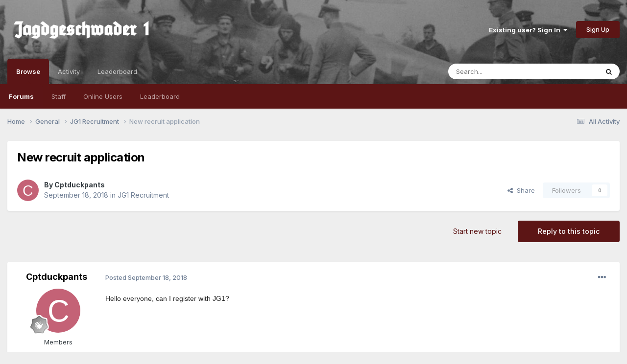

--- FILE ---
content_type: text/html;charset=UTF-8
request_url: https://forum.jg1.org/topic/6162-new-recruit-application/
body_size: 15019
content:
<!DOCTYPE html>
<html lang="en-US" dir="ltr">
	<head>
		<meta charset="utf-8">
		<title>New recruit application - JG1 Recruitment - Jagdgeschwader 1 Forums</title>
		
		

	<meta name="viewport" content="width=device-width, initial-scale=1">


	
	


	<meta name="twitter:card" content="summary" />




	
		
			
				<meta property="og:title" content="New recruit application">
			
		
	

	
		
			
				<meta property="og:type" content="website">
			
		
	

	
		
			
				<meta property="og:url" content="https://forum.jg1.org/topic/6162-new-recruit-application/">
			
		
	

	
		
			
				<meta name="description" content="Hello everyone, can I register with JG1? What is your Timezone? Melbourne, Australia Do you have a joystick or HOTAS? Joystick Do you have TeamSpeak installed, as well as a working microphone? No but can install. Have mic, yes Do you have TrackIR, or a FreeTrack system for view control? Yes What ...">
			
		
	

	
		
			
				<meta property="og:description" content="Hello everyone, can I register with JG1? What is your Timezone? Melbourne, Australia Do you have a joystick or HOTAS? Joystick Do you have TeamSpeak installed, as well as a working microphone? No but can install. Have mic, yes Do you have TrackIR, or a FreeTrack system for view control? Yes What ...">
			
		
	

	
		
			
				<meta property="og:updated_time" content="2018-10-05T14:16:30Z">
			
		
	

	
		
			
				<meta property="og:site_name" content="Jagdgeschwader 1 Forums">
			
		
	

	
		
			
				<meta property="og:locale" content="en_US">
			
		
	


	
		<link rel="canonical" href="https://forum.jg1.org/topic/6162-new-recruit-application/" />
	

	
		<link as="style" rel="preload" href="https://forum.jg1.org/applications/core/interface/ckeditor/ckeditor/skins/ips/editor.css?t=P1PF" />
	





<link rel="manifest" href="https://forum.jg1.org/manifest.webmanifest/">
<meta name="msapplication-config" content="https://forum.jg1.org/browserconfig.xml/">
<meta name="msapplication-starturl" content="/">
<meta name="application-name" content="Jagdgeschwader 1 Forums">
<meta name="apple-mobile-web-app-title" content="Jagdgeschwader 1 Forums">

	<meta name="theme-color" content="#5c1515">






	

	
		
			<link rel="icon" sizes="36x36" href="https://forum.jg1.org/uploads/monthly_2019_05/android-chrome-36x36.png?v=1710294647">
		
	

	
		
			<link rel="icon" sizes="48x48" href="https://forum.jg1.org/uploads/monthly_2019_05/android-chrome-48x48.png?v=1710294647">
		
	

	
		
			<link rel="icon" sizes="72x72" href="https://forum.jg1.org/uploads/monthly_2019_05/android-chrome-72x72.png?v=1710294647">
		
	

	
		
			<link rel="icon" sizes="96x96" href="https://forum.jg1.org/uploads/monthly_2019_05/android-chrome-96x96.png?v=1710294647">
		
	

	
		
			<link rel="icon" sizes="144x144" href="https://forum.jg1.org/uploads/monthly_2019_05/android-chrome-144x144.png?v=1710294647">
		
	

	
		
			<link rel="icon" sizes="192x192" href="https://forum.jg1.org/uploads/monthly_2019_05/android-chrome-192x192.png?v=1710294647">
		
	

	
		
			<link rel="icon" sizes="256x256" href="https://forum.jg1.org/uploads/monthly_2019_05/android-chrome-256x256.png?v=1710294647">
		
	

	
		
			<link rel="icon" sizes="384x384" href="https://forum.jg1.org/uploads/monthly_2019_05/android-chrome-384x384.png?v=1710294647">
		
	

	
		
			<link rel="icon" sizes="512x512" href="https://forum.jg1.org/uploads/monthly_2019_05/android-chrome-512x512.png?v=1710294647">
		
	

	
		
			<meta name="msapplication-square70x70logo" content="https://forum.jg1.org/uploads/monthly_2019_05/msapplication-square70x70logo.png?v=1710294647"/>
		
	

	
		
			<meta name="msapplication-TileImage" content="https://forum.jg1.org/uploads/monthly_2019_05/msapplication-TileImage.png?v=1710294647"/>
		
	

	
		
			<meta name="msapplication-square150x150logo" content="https://forum.jg1.org/uploads/monthly_2019_05/msapplication-square150x150logo.png?v=1710294647"/>
		
	

	
		
			<meta name="msapplication-wide310x150logo" content="https://forum.jg1.org/uploads/monthly_2019_05/msapplication-wide310x150logo.png?v=1710294647"/>
		
	

	
		
			<meta name="msapplication-square310x310logo" content="https://forum.jg1.org/uploads/monthly_2019_05/msapplication-square310x310logo.png?v=1710294647"/>
		
	

	
		
			
				<link rel="apple-touch-icon" href="https://forum.jg1.org/uploads/monthly_2019_05/apple-touch-icon-57x57.png?v=1710294647">
			
		
	

	
		
			
				<link rel="apple-touch-icon" sizes="60x60" href="https://forum.jg1.org/uploads/monthly_2019_05/apple-touch-icon-60x60.png?v=1710294647">
			
		
	

	
		
			
				<link rel="apple-touch-icon" sizes="72x72" href="https://forum.jg1.org/uploads/monthly_2019_05/apple-touch-icon-72x72.png?v=1710294647">
			
		
	

	
		
			
				<link rel="apple-touch-icon" sizes="76x76" href="https://forum.jg1.org/uploads/monthly_2019_05/apple-touch-icon-76x76.png?v=1710294647">
			
		
	

	
		
			
				<link rel="apple-touch-icon" sizes="114x114" href="https://forum.jg1.org/uploads/monthly_2019_05/apple-touch-icon-114x114.png?v=1710294647">
			
		
	

	
		
			
				<link rel="apple-touch-icon" sizes="120x120" href="https://forum.jg1.org/uploads/monthly_2019_05/apple-touch-icon-120x120.png?v=1710294647">
			
		
	

	
		
			
				<link rel="apple-touch-icon" sizes="144x144" href="https://forum.jg1.org/uploads/monthly_2019_05/apple-touch-icon-144x144.png?v=1710294647">
			
		
	

	
		
			
				<link rel="apple-touch-icon" sizes="152x152" href="https://forum.jg1.org/uploads/monthly_2019_05/apple-touch-icon-152x152.png?v=1710294647">
			
		
	

	
		
			
				<link rel="apple-touch-icon" sizes="180x180" href="https://forum.jg1.org/uploads/monthly_2019_05/apple-touch-icon-180x180.png?v=1710294647">
			
		
	





<link rel="preload" href="//forum.jg1.org/applications/core/interface/font/fontawesome-webfont.woff2?v=4.7.0" as="font" crossorigin="anonymous">
		


	<link rel="preconnect" href="https://fonts.googleapis.com">
	<link rel="preconnect" href="https://fonts.gstatic.com" crossorigin>
	
		<link href="https://fonts.googleapis.com/css2?family=Inter:wght@300;400;500;600;700&display=swap" rel="stylesheet">
	



	<link rel='stylesheet' href='https://forum.jg1.org/uploads/css_built_2/341e4a57816af3ba440d891ca87450ff_framework.css?v=e837c9d6c51758848726' media='all'>

	<link rel='stylesheet' href='https://forum.jg1.org/uploads/css_built_2/05e81b71abe4f22d6eb8d1a929494829_responsive.css?v=e837c9d6c51758848726' media='all'>

	<link rel='stylesheet' href='https://forum.jg1.org/uploads/css_built_2/90eb5adf50a8c640f633d47fd7eb1778_core.css?v=e837c9d6c51758848726' media='all'>

	<link rel='stylesheet' href='https://forum.jg1.org/uploads/css_built_2/5a0da001ccc2200dc5625c3f3934497d_core_responsive.css?v=e837c9d6c51758848726' media='all'>

	<link rel='stylesheet' href='https://forum.jg1.org/uploads/css_built_2/62e269ced0fdab7e30e026f1d30ae516_forums.css?v=e837c9d6c51758848726' media='all'>

	<link rel='stylesheet' href='https://forum.jg1.org/uploads/css_built_2/76e62c573090645fb99a15a363d8620e_forums_responsive.css?v=e837c9d6c51758848726' media='all'>

	<link rel='stylesheet' href='https://forum.jg1.org/uploads/css_built_2/ebdea0c6a7dab6d37900b9190d3ac77b_topics.css?v=e837c9d6c51758848726' media='all'>





<link rel='stylesheet' href='https://forum.jg1.org/uploads/css_built_2/258adbb6e4f3e83cd3b355f84e3fa002_custom.css?v=e837c9d6c51758848726' media='all'>




		
		

	
	<link rel='shortcut icon' href='https://forum.jg1.org/uploads/monthly_2019_05/f_icon.png' type="image/png">

	</head>
	<body class='ipsApp ipsApp_front ipsJS_none ipsClearfix' data-controller='core.front.core.app' data-message="" data-pageApp='forums' data-pageLocation='front' data-pageModule='forums' data-pageController='topic' data-pageID='6162' >
		<a href='#ipsLayout_mainArea' class='ipsHide' title='Go to main content on this page' accesskey='m'>Jump to content</a>
		
			<div id='ipsLayout_header' class='ipsClearfix'>
				





				<header>
					<div class='ipsLayout_container'>
						


<a href='https://forum.jg1.org/' id='elLogo' accesskey='1'><img src="https://forum.jg1.org/uploads/monthly_2021_01/4_logo_jg1.png.0e482836f409093936f4853398c891b9.png.112aa84a62cb9587b1f7df0b19a00ed4.png" alt='Jagdgeschwader 1 Forums'></a>

						

	<ul id='elUserNav' class='ipsList_inline cSignedOut ipsResponsive_showDesktop'>
		
        
		
        
        
             <!-- changed 10/2022 -->
            <li id='elSignInLink'>
                <a href='https://forum.jg1.org/login/' data-ipsMenu-closeOnClick="false" data-ipsMenu id='elUserSignIn'>
                    Existing user? Sign In &nbsp;<i class='fa fa-caret-down'></i>
                </a>
                
<div id='elUserSignIn_menu' class='ipsMenu ipsMenu_auto ipsHide'>
	<form accept-charset='utf-8' method='post' action='https://forum.jg1.org/login/'>
		<input type="hidden" name="csrfKey" value="4961b9301747162ef1f7c31705c3f804">
		<input type="hidden" name="ref" value="aHR0cHM6Ly9mb3J1bS5qZzEub3JnL3RvcGljLzYxNjItbmV3LXJlY3J1aXQtYXBwbGljYXRpb24v">
		<div data-role="loginForm">
			
			
			
				
<div class="ipsPad ipsForm ipsForm_vertical">
	<h4 class="ipsType_sectionHead">Sign In</h4>
	<br><br>
	<ul class='ipsList_reset'>
		<li class="ipsFieldRow ipsFieldRow_noLabel ipsFieldRow_fullWidth">
			
			
				<input type="email" placeholder="Email Address" name="auth" autocomplete="email">
			
		</li>
		<li class="ipsFieldRow ipsFieldRow_noLabel ipsFieldRow_fullWidth">
			<input type="password" placeholder="Password" name="password" autocomplete="current-password">
		</li>
		<li class="ipsFieldRow ipsFieldRow_checkbox ipsClearfix">
			<span class="ipsCustomInput">
				<input type="checkbox" name="remember_me" id="remember_me_checkbox" value="1" checked aria-checked="true">
				<span></span>
			</span>
			<div class="ipsFieldRow_content">
				<label class="ipsFieldRow_label" for="remember_me_checkbox">Remember me</label>
				<span class="ipsFieldRow_desc">Not recommended on shared computers</span>
			</div>
		</li>
		<li class="ipsFieldRow ipsFieldRow_fullWidth">
			<button type="submit" name="_processLogin" value="usernamepassword" class="ipsButton ipsButton_primary ipsButton_small" id="elSignIn_submit">Sign In</button>
			
				<p class="ipsType_right ipsType_small">
					
						<a href='https://forum.jg1.org/lostpassword/' data-ipsDialog data-ipsDialog-title='Forgot your password?'>
					
					Forgot your password?</a>
				</p>
			
		</li>
	</ul>
</div>
			
		</div>
	</form>
</div>
            </li>
            
        
		
			<li>
				
					<a href='https://forum.jg1.org/register/' data-ipsDialog data-ipsDialog-size='narrow' data-ipsDialog-title='Sign Up' id='elRegisterButton' class='ipsButton ipsButton_normal ipsButton_primary'>Sign Up</a>
				
			</li>
		
	</ul>

						
<ul class='ipsMobileHamburger ipsList_reset ipsResponsive_hideDesktop'>
	<li data-ipsDrawer data-ipsDrawer-drawerElem='#elMobileDrawer'>
		<a href='#'>
			
			
				
			
			
			
			<i class='fa fa-navicon'></i>
		</a>
	</li>
</ul>
					</div>
				</header>
				

	<nav data-controller='core.front.core.navBar' class=' ipsResponsive_showDesktop'>
		<div class='ipsNavBar_primary ipsLayout_container '>
			<ul data-role="primaryNavBar" class='ipsClearfix'>
				


	
		
		
			
		
		<li class='ipsNavBar_active' data-active id='elNavSecondary_1' data-role="navBarItem" data-navApp="core" data-navExt="CustomItem">
			
			
				<a href="https://forum.jg1.org"  data-navItem-id="1" data-navDefault>
					Browse<span class='ipsNavBar_active__identifier'></span>
				</a>
			
			
				<ul class='ipsNavBar_secondary ' data-role='secondaryNavBar'>
					


	
	

	
		
		
			
		
		<li class='ipsNavBar_active' data-active id='elNavSecondary_10' data-role="navBarItem" data-navApp="forums" data-navExt="Forums">
			
			
				<a href="https://forum.jg1.org"  data-navItem-id="10" data-navDefault>
					Forums<span class='ipsNavBar_active__identifier'></span>
				</a>
			
			
		</li>
	
	

	
	

	
		
		
		<li  id='elNavSecondary_12' data-role="navBarItem" data-navApp="core" data-navExt="StaffDirectory">
			
			
				<a href="https://forum.jg1.org/staff/"  data-navItem-id="12" >
					Staff<span class='ipsNavBar_active__identifier'></span>
				</a>
			
			
		</li>
	
	

	
		
		
		<li  id='elNavSecondary_13' data-role="navBarItem" data-navApp="core" data-navExt="OnlineUsers">
			
			
				<a href="https://forum.jg1.org/online/"  data-navItem-id="13" >
					Online Users<span class='ipsNavBar_active__identifier'></span>
				</a>
			
			
		</li>
	
	

	
		
		
		<li  id='elNavSecondary_14' data-role="navBarItem" data-navApp="core" data-navExt="Leaderboard">
			
			
				<a href="https://forum.jg1.org/leaderboard/"  data-navItem-id="14" >
					Leaderboard<span class='ipsNavBar_active__identifier'></span>
				</a>
			
			
		</li>
	
	

					<li class='ipsHide' id='elNavigationMore_1' data-role='navMore'>
						<a href='#' data-ipsMenu data-ipsMenu-appendTo='#elNavigationMore_1' id='elNavigationMore_1_dropdown'>More <i class='fa fa-caret-down'></i></a>
						<ul class='ipsHide ipsMenu ipsMenu_auto' id='elNavigationMore_1_dropdown_menu' data-role='moreDropdown'></ul>
					</li>
				</ul>
			
		</li>
	
	

	
		
		
		<li  id='elNavSecondary_2' data-role="navBarItem" data-navApp="core" data-navExt="CustomItem">
			
			
				<a href="https://forum.jg1.org/discover/"  data-navItem-id="2" >
					Activity<span class='ipsNavBar_active__identifier'></span>
				</a>
			
			
				<ul class='ipsNavBar_secondary ipsHide' data-role='secondaryNavBar'>
					


	
		
		
		<li  id='elNavSecondary_4' data-role="navBarItem" data-navApp="core" data-navExt="AllActivity">
			
			
				<a href="https://forum.jg1.org/discover/"  data-navItem-id="4" >
					All Activity<span class='ipsNavBar_active__identifier'></span>
				</a>
			
			
		</li>
	
	

	
	

	
	

	
	

	
		
		
		<li  id='elNavSecondary_8' data-role="navBarItem" data-navApp="core" data-navExt="Search">
			
			
				<a href="https://forum.jg1.org/search/"  data-navItem-id="8" >
					Search<span class='ipsNavBar_active__identifier'></span>
				</a>
			
			
		</li>
	
	

	
	

					<li class='ipsHide' id='elNavigationMore_2' data-role='navMore'>
						<a href='#' data-ipsMenu data-ipsMenu-appendTo='#elNavigationMore_2' id='elNavigationMore_2_dropdown'>More <i class='fa fa-caret-down'></i></a>
						<ul class='ipsHide ipsMenu ipsMenu_auto' id='elNavigationMore_2_dropdown_menu' data-role='moreDropdown'></ul>
					</li>
				</ul>
			
		</li>
	
	

	
		
		
		<li  id='elNavSecondary_15' data-role="navBarItem" data-navApp="core" data-navExt="Leaderboard">
			
			
				<a href="https://forum.jg1.org/leaderboard/"  data-navItem-id="15" >
					Leaderboard<span class='ipsNavBar_active__identifier'></span>
				</a>
			
			
		</li>
	
	

				<li class='ipsHide' id='elNavigationMore' data-role='navMore'>
					<a href='#' data-ipsMenu data-ipsMenu-appendTo='#elNavigationMore' id='elNavigationMore_dropdown'>More</a>
					<ul class='ipsNavBar_secondary ipsHide' data-role='secondaryNavBar'>
						<li class='ipsHide' id='elNavigationMore_more' data-role='navMore'>
							<a href='#' data-ipsMenu data-ipsMenu-appendTo='#elNavigationMore_more' id='elNavigationMore_more_dropdown'>More <i class='fa fa-caret-down'></i></a>
							<ul class='ipsHide ipsMenu ipsMenu_auto' id='elNavigationMore_more_dropdown_menu' data-role='moreDropdown'></ul>
						</li>
					</ul>
				</li>
			</ul>
			

	<div id="elSearchWrapper">
		<div id='elSearch' data-controller="core.front.core.quickSearch">
			<form accept-charset='utf-8' action='//forum.jg1.org/search/?do=quicksearch' method='post'>
                <input type='search' id='elSearchField' placeholder='Search...' name='q' autocomplete='off' aria-label='Search'>
                <details class='cSearchFilter'>
                    <summary class='cSearchFilter__text'></summary>
                    <ul class='cSearchFilter__menu'>
                        
                        <li><label><input type="radio" name="type" value="all" ><span class='cSearchFilter__menuText'>Everywhere</span></label></li>
                        
                            
                                <li><label><input type="radio" name="type" value='contextual_{&quot;type&quot;:&quot;forums_topic&quot;,&quot;nodes&quot;:92}' checked><span class='cSearchFilter__menuText'>This Forum</span></label></li>
                            
                                <li><label><input type="radio" name="type" value='contextual_{&quot;type&quot;:&quot;forums_topic&quot;,&quot;item&quot;:6162}' checked><span class='cSearchFilter__menuText'>This Topic</span></label></li>
                            
                        
                        
                            <li><label><input type="radio" name="type" value="core_statuses_status"><span class='cSearchFilter__menuText'>Status Updates</span></label></li>
                        
                            <li><label><input type="radio" name="type" value="forums_topic"><span class='cSearchFilter__menuText'>Topics</span></label></li>
                        
                            <li><label><input type="radio" name="type" value="core_members"><span class='cSearchFilter__menuText'>Members</span></label></li>
                        
                    </ul>
                </details>
				<button class='cSearchSubmit' type="submit" aria-label='Search'><i class="fa fa-search"></i></button>
			</form>
		</div>
	</div>

		</div>
	</nav>

				
<ul id='elMobileNav' class='ipsResponsive_hideDesktop' data-controller='core.front.core.mobileNav'>
	
		
			
			
				
				
			
				
					<li id='elMobileBreadcrumb'>
						<a href='https://forum.jg1.org/forum/92-jg1-recruitment/'>
							<span>JG1 Recruitment</span>
						</a>
					</li>
				
				
			
				
				
			
		
	
	
	
	<li >
		<a data-action="defaultStream" href='https://forum.jg1.org/discover/'><i class="fa fa-newspaper-o" aria-hidden="true"></i></a>
	</li>

	

	
		<li class='ipsJS_show'>
			<a href='https://forum.jg1.org/search/'><i class='fa fa-search'></i></a>
		</li>
	
</ul>
			</div>
		
		<main id='ipsLayout_body' class='ipsLayout_container'>
			<div id='ipsLayout_contentArea'>
				<div id='ipsLayout_contentWrapper'>
					
<nav class='ipsBreadcrumb ipsBreadcrumb_top ipsFaded_withHover'>
	

	<ul class='ipsList_inline ipsPos_right'>
		
		<li >
			<a data-action="defaultStream" class='ipsType_light '  href='https://forum.jg1.org/discover/'><i class="fa fa-newspaper-o" aria-hidden="true"></i> <span>All Activity</span></a>
		</li>
		
	</ul>

	<ul data-role="breadcrumbList">
		<li>
			<a title="Home" href='https://forum.jg1.org/'>
				<span>Home <i class='fa fa-angle-right'></i></span>
			</a>
		</li>
		
		
			<li>
				
					<a href='https://forum.jg1.org/forum/5-general/'>
						<span>General <i class='fa fa-angle-right' aria-hidden="true"></i></span>
					</a>
				
			</li>
		
			<li>
				
					<a href='https://forum.jg1.org/forum/92-jg1-recruitment/'>
						<span>JG1 Recruitment <i class='fa fa-angle-right' aria-hidden="true"></i></span>
					</a>
				
			</li>
		
			<li>
				
					New recruit application
				
			</li>
		
	</ul>
</nav>
					
					<div id='ipsLayout_mainArea'>
						
						
						
						

	




						



<div class='ipsPageHeader ipsResponsive_pull ipsBox ipsPadding sm:ipsPadding:half ipsMargin_bottom'>
		
	
	<div class='ipsFlex ipsFlex-ai:center ipsFlex-fw:wrap ipsGap:4'>
		<div class='ipsFlex-flex:11'>
			<h1 class='ipsType_pageTitle ipsContained_container'>
				

				
				
					<span class='ipsType_break ipsContained'>
						<span>New recruit application</span>
					</span>
				
			</h1>
			
			
		</div>
		
	</div>
	<hr class='ipsHr'>
	<div class='ipsPageHeader__meta ipsFlex ipsFlex-jc:between ipsFlex-ai:center ipsFlex-fw:wrap ipsGap:3'>
		<div class='ipsFlex-flex:11'>
			<div class='ipsPhotoPanel ipsPhotoPanel_mini ipsPhotoPanel_notPhone ipsClearfix'>
				


	<a href="https://forum.jg1.org/profile/5711-cptduckpants/" rel="nofollow" data-ipsHover data-ipsHover-width="370" data-ipsHover-target="https://forum.jg1.org/profile/5711-cptduckpants/?do=hovercard" class="ipsUserPhoto ipsUserPhoto_mini" title="Go to Cptduckpants's profile">
		<img src='data:image/svg+xml,%3Csvg%20xmlns%3D%22http%3A%2F%2Fwww.w3.org%2F2000%2Fsvg%22%20viewBox%3D%220%200%201024%201024%22%20style%3D%22background%3A%23c46276%22%3E%3Cg%3E%3Ctext%20text-anchor%3D%22middle%22%20dy%3D%22.35em%22%20x%3D%22512%22%20y%3D%22512%22%20fill%3D%22%23ffffff%22%20font-size%3D%22700%22%20font-family%3D%22-apple-system%2C%20BlinkMacSystemFont%2C%20Roboto%2C%20Helvetica%2C%20Arial%2C%20sans-serif%22%3EC%3C%2Ftext%3E%3C%2Fg%3E%3C%2Fsvg%3E' alt='Cptduckpants' loading="lazy">
	</a>

				<div>
					<p class='ipsType_reset ipsType_blendLinks'>
						<span class='ipsType_normal'>
						
							<strong>By 


<a href='https://forum.jg1.org/profile/5711-cptduckpants/' rel="nofollow" data-ipsHover data-ipsHover-width='370' data-ipsHover-target='https://forum.jg1.org/profile/5711-cptduckpants/?do=hovercard&amp;referrer=https%253A%252F%252Fforum.jg1.org%252Ftopic%252F6162-new-recruit-application%252F' title="Go to Cptduckpants's profile" class="ipsType_break">Cptduckpants</a></strong><br />
							<span class='ipsType_light'><time datetime='2018-09-18T03:00:52Z' title='09/18/2018 03:00  AM' data-short='7 yr'>September 18, 2018</time> in <a href="https://forum.jg1.org/forum/92-jg1-recruitment/">JG1 Recruitment</a></span>
						
						</span>
					</p>
				</div>
			</div>
		</div>
		
			<div class='ipsFlex-flex:01 ipsResponsive_hidePhone'>
				<div class='ipsShareLinks'>
					
						


    <a href='#elShareItem_1251061396_menu' id='elShareItem_1251061396' data-ipsMenu class='ipsShareButton ipsButton ipsButton_verySmall ipsButton_link ipsButton_link--light'>
        <span><i class='fa fa-share-alt'></i></span> &nbsp;Share
    </a>

    <div class='ipsPadding ipsMenu ipsMenu_normal ipsHide' id='elShareItem_1251061396_menu' data-controller="core.front.core.sharelink">
        
        
        <span data-ipsCopy data-ipsCopy-flashmessage>
            <a href="https://forum.jg1.org/topic/6162-new-recruit-application/" class="ipsButton ipsButton_light ipsButton_small ipsButton_fullWidth" data-role="copyButton" data-clipboard-text="https://forum.jg1.org/topic/6162-new-recruit-application/" data-ipstooltip title='Copy Link to Clipboard'><i class="fa fa-clone"></i> https://forum.jg1.org/topic/6162-new-recruit-application/</a>
        </span>
        <ul class='ipsShareLinks ipsMargin_top:half'>
            
                <li>
<a href="https://x.com/share?url=https%3A%2F%2Fforum.jg1.org%2Ftopic%2F6162-new-recruit-application%2F" class="cShareLink cShareLink_x" target="_blank" data-role="shareLink" title='Share on X' data-ipsTooltip rel='nofollow noopener'>
    <i class="fa fa-x"></i>
</a></li>
            
                <li>
<a href="https://www.facebook.com/sharer/sharer.php?u=https%3A%2F%2Fforum.jg1.org%2Ftopic%2F6162-new-recruit-application%2F" class="cShareLink cShareLink_facebook" target="_blank" data-role="shareLink" title='Share on Facebook' data-ipsTooltip rel='noopener nofollow'>
	<i class="fa fa-facebook"></i>
</a></li>
            
                <li>
<a href="https://www.reddit.com/submit?url=https%3A%2F%2Fforum.jg1.org%2Ftopic%2F6162-new-recruit-application%2F&amp;title=New+recruit+application" rel="nofollow noopener" class="cShareLink cShareLink_reddit" target="_blank" title='Share on Reddit' data-ipsTooltip>
	<i class="fa fa-reddit"></i>
</a></li>
            
                <li>
<a href="mailto:?subject=New%20recruit%20application&body=https%3A%2F%2Fforum.jg1.org%2Ftopic%2F6162-new-recruit-application%2F" rel='nofollow' class='cShareLink cShareLink_email' title='Share via email' data-ipsTooltip>
	<i class="fa fa-envelope"></i>
</a></li>
            
                <li>
<a href="https://pinterest.com/pin/create/button/?url=https://forum.jg1.org/topic/6162-new-recruit-application/&amp;media=" class="cShareLink cShareLink_pinterest" rel="nofollow noopener" target="_blank" data-role="shareLink" title='Share on Pinterest' data-ipsTooltip>
	<i class="fa fa-pinterest"></i>
</a></li>
            
        </ul>
        
            <hr class='ipsHr'>
            <button class='ipsHide ipsButton ipsButton_verySmall ipsButton_light ipsButton_fullWidth ipsMargin_top:half' data-controller='core.front.core.webshare' data-role='webShare' data-webShareTitle='New recruit application' data-webShareText='New recruit application' data-webShareUrl='https://forum.jg1.org/topic/6162-new-recruit-application/'>More sharing options...</button>
        
    </div>

					
					
                    

					



					

<div data-followApp='forums' data-followArea='topic' data-followID='6162' data-controller='core.front.core.followButton'>
	

	<a href='https://forum.jg1.org/login/' rel="nofollow" class="ipsFollow ipsPos_middle ipsButton ipsButton_light ipsButton_verySmall ipsButton_disabled" data-role="followButton" data-ipsTooltip title='Sign in to follow this'>
		<span>Followers</span>
		<span class='ipsCommentCount'>0</span>
	</a>

</div>
				</div>
			</div>
					
	</div>
	
	
</div>








<div class='ipsClearfix'>
	<ul class="ipsToolList ipsToolList_horizontal ipsClearfix ipsSpacer_both ">
		
			<li class='ipsToolList_primaryAction'>
				<span data-controller='forums.front.topic.reply'>
					
						<a href='#replyForm' rel="nofollow" class='ipsButton ipsButton_important ipsButton_medium ipsButton_fullWidth' data-action='replyToTopic'>Reply to this topic</a>
					
				</span>
			</li>
		
		
			<li class='ipsResponsive_hidePhone'>
				
					<a href="https://forum.jg1.org/forum/92-jg1-recruitment/?do=add" rel="nofollow" class='ipsButton ipsButton_link ipsButton_medium ipsButton_fullWidth' title='Start a new topic in this forum'>Start new topic</a>
				
			</li>
		
		
	</ul>
</div>

<div id='comments' data-controller='core.front.core.commentFeed,forums.front.topic.view, core.front.core.ignoredComments' data-autoPoll data-baseURL='https://forum.jg1.org/topic/6162-new-recruit-application/' data-lastPage data-feedID='topic-6162' class='cTopic ipsClear ipsSpacer_top'>
	
			
	

	

<div data-controller='core.front.core.recommendedComments' data-url='https://forum.jg1.org/topic/6162-new-recruit-application/?recommended=comments' class='ipsRecommendedComments ipsHide'>
	<div data-role="recommendedComments">
		<h2 class='ipsType_sectionHead ipsType_large ipsType_bold ipsMargin_bottom'>Recommended Posts</h2>
		
	</div>
</div>
	
	<div id="elPostFeed" data-role='commentFeed' data-controller='core.front.core.moderation' >
		<form action="https://forum.jg1.org/topic/6162-new-recruit-application/?csrfKey=4961b9301747162ef1f7c31705c3f804&amp;do=multimodComment" method="post" data-ipsPageAction data-role='moderationTools'>
			
			
				

					

					
					



<a id="findComment-42990"></a>
<a id="comment-42990"></a>
<article  id="elComment_42990" class="cPost ipsBox ipsResponsive_pull  ipsComment  ipsComment_parent ipsClearfix ipsClear ipsColumns ipsColumns_noSpacing ipsColumns_collapsePhone    ">
	

	

	<div class="cAuthorPane_mobile ipsResponsive_showPhone">
		<div class="cAuthorPane_photo">
			<div class="cAuthorPane_photoWrap">
				


	<a href="https://forum.jg1.org/profile/5711-cptduckpants/" rel="nofollow" data-ipsHover data-ipsHover-width="370" data-ipsHover-target="https://forum.jg1.org/profile/5711-cptduckpants/?do=hovercard" class="ipsUserPhoto ipsUserPhoto_large" title="Go to Cptduckpants's profile">
		<img src='data:image/svg+xml,%3Csvg%20xmlns%3D%22http%3A%2F%2Fwww.w3.org%2F2000%2Fsvg%22%20viewBox%3D%220%200%201024%201024%22%20style%3D%22background%3A%23c46276%22%3E%3Cg%3E%3Ctext%20text-anchor%3D%22middle%22%20dy%3D%22.35em%22%20x%3D%22512%22%20y%3D%22512%22%20fill%3D%22%23ffffff%22%20font-size%3D%22700%22%20font-family%3D%22-apple-system%2C%20BlinkMacSystemFont%2C%20Roboto%2C%20Helvetica%2C%20Arial%2C%20sans-serif%22%3EC%3C%2Ftext%3E%3C%2Fg%3E%3C%2Fsvg%3E' alt='Cptduckpants' loading="lazy">
	</a>

				
				
					<a href="https://forum.jg1.org/profile/5711-cptduckpants/badges/" rel="nofollow">
						
<img src='https://forum.jg1.org/uploads/monthly_2021_06/1_Newbie.svg' loading="lazy" alt="Newbie" class="cAuthorPane_badge cAuthorPane_badge--rank ipsOutline ipsOutline:2px" data-ipsTooltip title="Rank: Newbie (1/14)">
					</a>
				
			</div>
		</div>
		<div class="cAuthorPane_content">
			<h3 class="ipsType_sectionHead cAuthorPane_author ipsType_break ipsType_blendLinks ipsFlex ipsFlex-ai:center">
				


<a href='https://forum.jg1.org/profile/5711-cptduckpants/' rel="nofollow" data-ipsHover data-ipsHover-width='370' data-ipsHover-target='https://forum.jg1.org/profile/5711-cptduckpants/?do=hovercard&amp;referrer=https%253A%252F%252Fforum.jg1.org%252Ftopic%252F6162-new-recruit-application%252F' title="Go to Cptduckpants's profile" class="ipsType_break">Cptduckpants</a>
			</h3>
			<div class="ipsType_light ipsType_reset">
			    <a href="https://forum.jg1.org/topic/6162-new-recruit-application/#findComment-42990" rel="nofollow" class="ipsType_blendLinks">Posted <time datetime='2018-09-18T03:00:52Z' title='09/18/2018 03:00  AM' data-short='7 yr'>September 18, 2018</time></a>
				
			</div>
		</div>
	</div>
	<aside class="ipsComment_author cAuthorPane ipsColumn ipsColumn_medium ipsResponsive_hidePhone">
		<h3 class="ipsType_sectionHead cAuthorPane_author ipsType_blendLinks ipsType_break">
<strong>


<a href='https://forum.jg1.org/profile/5711-cptduckpants/' rel="nofollow" data-ipsHover data-ipsHover-width='370' data-ipsHover-target='https://forum.jg1.org/profile/5711-cptduckpants/?do=hovercard&amp;referrer=https%253A%252F%252Fforum.jg1.org%252Ftopic%252F6162-new-recruit-application%252F' title="Go to Cptduckpants's profile" class="ipsType_break">Cptduckpants</a></strong>
			
		</h3>
		<ul class="cAuthorPane_info ipsList_reset">
			<li data-role="photo" class="cAuthorPane_photo">
				<div class="cAuthorPane_photoWrap">
					


	<a href="https://forum.jg1.org/profile/5711-cptduckpants/" rel="nofollow" data-ipsHover data-ipsHover-width="370" data-ipsHover-target="https://forum.jg1.org/profile/5711-cptduckpants/?do=hovercard" class="ipsUserPhoto ipsUserPhoto_large" title="Go to Cptduckpants's profile">
		<img src='data:image/svg+xml,%3Csvg%20xmlns%3D%22http%3A%2F%2Fwww.w3.org%2F2000%2Fsvg%22%20viewBox%3D%220%200%201024%201024%22%20style%3D%22background%3A%23c46276%22%3E%3Cg%3E%3Ctext%20text-anchor%3D%22middle%22%20dy%3D%22.35em%22%20x%3D%22512%22%20y%3D%22512%22%20fill%3D%22%23ffffff%22%20font-size%3D%22700%22%20font-family%3D%22-apple-system%2C%20BlinkMacSystemFont%2C%20Roboto%2C%20Helvetica%2C%20Arial%2C%20sans-serif%22%3EC%3C%2Ftext%3E%3C%2Fg%3E%3C%2Fsvg%3E' alt='Cptduckpants' loading="lazy">
	</a>

					
					
						
<img src='https://forum.jg1.org/uploads/monthly_2021_06/1_Newbie.svg' loading="lazy" alt="Newbie" class="cAuthorPane_badge cAuthorPane_badge--rank ipsOutline ipsOutline:2px" data-ipsTooltip title="Rank: Newbie (1/14)">
					
				</div>
			</li>
			
				<li data-role="group">Members</li>

				
			
			
				<li data-role="stats" class="ipsMargin_top">
					<ul class="ipsList_reset ipsType_light ipsFlex ipsFlex-ai:center ipsFlex-jc:center ipsGap_row:2 cAuthorPane_stats">
						<li>
							
								<a href="https://forum.jg1.org/profile/5711-cptduckpants/content/" rel="nofollow" title="1 post" data-ipstooltip class="ipsType_blendLinks">
							
								<i class="fa fa-comment"></i> 1
							
								</a>
							
						</li>
						
					</ul>
				</li>
			
			
				

			
		</ul>
	</aside>
	<div class="ipsColumn ipsColumn_fluid ipsMargin:none">
		

<div id='comment-42990_wrap' data-controller='core.front.core.comment' data-commentApp='forums' data-commentType='forums' data-commentID="42990" data-quoteData='{&quot;userid&quot;:5711,&quot;username&quot;:&quot;Cptduckpants&quot;,&quot;timestamp&quot;:1537239652,&quot;contentapp&quot;:&quot;forums&quot;,&quot;contenttype&quot;:&quot;forums&quot;,&quot;contentid&quot;:6162,&quot;contentclass&quot;:&quot;forums_Topic&quot;,&quot;contentcommentid&quot;:42990}' class='ipsComment_content ipsType_medium'>

	<div class='ipsComment_meta ipsType_light ipsFlex ipsFlex-ai:center ipsFlex-jc:between ipsFlex-fd:row-reverse'>
		<div class='ipsType_light ipsType_reset ipsType_blendLinks ipsComment_toolWrap'>
			<div class='ipsResponsive_hidePhone ipsComment_badges'>
				<ul class='ipsList_reset ipsFlex ipsFlex-jc:end ipsFlex-fw:wrap ipsGap:2 ipsGap_row:1'>
					
					
					
					
					
				</ul>
			</div>
			<ul class='ipsList_reset ipsComment_tools'>
				<li>
					<a href='#elControls_42990_menu' class='ipsComment_ellipsis' id='elControls_42990' title='More options...' data-ipsMenu data-ipsMenu-appendTo='#comment-42990_wrap'><i class='fa fa-ellipsis-h'></i></a>
					<ul id='elControls_42990_menu' class='ipsMenu ipsMenu_narrow ipsHide'>
						
							<li class='ipsMenu_item'><a href='https://forum.jg1.org/topic/6162-new-recruit-application/?do=reportComment&amp;comment=42990' data-ipsDialog data-ipsDialog-remoteSubmit data-ipsDialog-size='medium' data-ipsDialog-flashMessage='Thanks for your report.' data-ipsDialog-title="Report post" data-action='reportComment' title='Report this content'>Report</a></li>
						
						
                        
						
						
						
							
								
							
							
							
							
							
							
						
					</ul>
				</li>
				
			</ul>
		</div>

		<div class='ipsType_reset ipsResponsive_hidePhone'>
		   
		   Posted <time datetime='2018-09-18T03:00:52Z' title='09/18/2018 03:00  AM' data-short='7 yr'>September 18, 2018</time>
		   
			
			<span class='ipsResponsive_hidePhone'>
				
				
			</span>
		</div>
	</div>

	

    

	<div class='cPost_contentWrap'>
		
		<div data-role='commentContent' class='ipsType_normal ipsType_richText ipsPadding_bottom ipsContained' data-controller='core.front.core.lightboxedImages'>
			
<p style="background-color:transparent;color:rgb(40,40,40);font-family:helvetica, arial, sans-serif;font-size:14px;font-style:normal;font-weight:400;margin-left:0px;text-align:left;">Hello everyone, can I register with JG1?</p>
<br /><p style="background-color:transparent;color:rgb(40,40,40);font-family:helvetica, arial, sans-serif;font-size:14px;font-style:normal;font-weight:400;margin-left:0px;text-align:left;"> </p>
<br /><ul><li>What is your Timezone? Melbourne, Australia<br /></li>
<li>Do you have a joystick or HOTAS? Joystick<br /></li>
<li>Do you have TeamSpeak installed, as well as a working microphone? No but can install. Have mic, yes<br /></li>
<li>Do you have TrackIR, or a FreeTrack system for view control?  Yes<br /></li>
<li>What sims are you currently flying? ROF only<br /></li>
<li>How did you hear about JG1?  server list on ROF<br /></li>
<li>Is there anything else that you'd like us to know?  Originally from England. Happy to play on any team.<br /></li>
</ul><p style="background-color:transparent;color:rgb(40,40,40);font-family:helvetica, arial, sans-serif;font-size:14px;font-style:normal;font-weight:400;margin-left:0px;text-align:left;">Thanks</p>
<br /><p style="background-color:transparent;color:rgb(40,40,40);font-family:helvetica, arial, sans-serif;font-size:14px;font-style:normal;font-weight:400;margin-left:0px;text-align:left;"> </p>
<br /><p style="background-color:transparent;color:rgb(40,40,40);font-family:helvetica, arial, sans-serif;font-size:14px;font-style:normal;font-weight:400;margin-left:0px;text-align:left;">CptDuckpants</p>


			
		</div>

		
			<div class='ipsItemControls'>
				
					
						

	<div data-controller='core.front.core.reaction' class='ipsItemControls_right ipsClearfix '>	
		<div class='ipsReact ipsPos_right'>
			
				
				<div class='ipsReact_blurb ipsHide' data-role='reactionBlurb'>
					
				</div>
			
			
			
		</div>
	</div>

					
				
				<ul class='ipsComment_controls ipsClearfix ipsItemControls_left' data-role="commentControls">
					
						
						
							<li data-ipsQuote-editor='topic_comment' data-ipsQuote-target='#comment-42990' class='ipsJS_show'>
								<button class='ipsButton ipsButton_light ipsButton_verySmall ipsButton_narrow cMultiQuote ipsHide' data-action='multiQuoteComment' data-ipsTooltip data-ipsQuote-multiQuote data-mqId='mq42990' title='MultiQuote'><i class='fa fa-plus'></i></button>
							</li>
							<li data-ipsQuote-editor='topic_comment' data-ipsQuote-target='#comment-42990' class='ipsJS_show'>
								<a href='#' data-action='quoteComment' data-ipsQuote-singleQuote>Quote</a>
							</li>
						
						
						
												
					
					<li class='ipsHide' data-role='commentLoading'>
						<span class='ipsLoading ipsLoading_tiny ipsLoading_noAnim'></span>
					</li>
				</ul>
			</div>
		

		
	</div>

	
    
</div>
	</div>
</article>

					
					
					
				

					

					
					



<a id="findComment-42991"></a>
<a id="comment-42991"></a>
<article  id="elComment_42991" class="cPost ipsBox ipsResponsive_pull  ipsComment  ipsComment_parent ipsClearfix ipsClear ipsColumns ipsColumns_noSpacing ipsColumns_collapsePhone    ">
	

	

	<div class="cAuthorPane_mobile ipsResponsive_showPhone">
		<div class="cAuthorPane_photo">
			<div class="cAuthorPane_photoWrap">
				


	<a href="https://forum.jg1.org/profile/2459-93rd-aero-rtalbot/" rel="nofollow" data-ipsHover data-ipsHover-width="370" data-ipsHover-target="https://forum.jg1.org/profile/2459-93rd-aero-rtalbot/?do=hovercard" class="ipsUserPhoto ipsUserPhoto_large" title="Go to 93rd Aero, R.Talbot's profile">
		<img src='https://forum.jg1.org/uploads/monthly_2019_05/AEF-ROUNDEL.thumb.png.171660d75abfa4caff47d5480347beab.png' alt='93rd Aero, R.Talbot' loading="lazy">
	</a>

				
				
					<a href="https://forum.jg1.org/profile/2459-93rd-aero-rtalbot/badges/" rel="nofollow">
						
<img src='https://forum.jg1.org/uploads/monthly_2021_06/1_Newbie.svg' loading="lazy" alt="Newbie" class="cAuthorPane_badge cAuthorPane_badge--rank ipsOutline ipsOutline:2px" data-ipsTooltip title="Rank: Newbie (1/14)">
					</a>
				
			</div>
		</div>
		<div class="cAuthorPane_content">
			<h3 class="ipsType_sectionHead cAuthorPane_author ipsType_break ipsType_blendLinks ipsFlex ipsFlex-ai:center">
				


<a href='https://forum.jg1.org/profile/2459-93rd-aero-rtalbot/' rel="nofollow" data-ipsHover data-ipsHover-width='370' data-ipsHover-target='https://forum.jg1.org/profile/2459-93rd-aero-rtalbot/?do=hovercard&amp;referrer=https%253A%252F%252Fforum.jg1.org%252Ftopic%252F6162-new-recruit-application%252F' title="Go to 93rd Aero, R.Talbot's profile" class="ipsType_break">93rd Aero, R.Talbot</a>
			</h3>
			<div class="ipsType_light ipsType_reset">
			    <a href="https://forum.jg1.org/topic/6162-new-recruit-application/#findComment-42991" rel="nofollow" class="ipsType_blendLinks">Posted <time datetime='2018-09-18T04:49:55Z' title='09/18/2018 04:49  AM' data-short='7 yr'>September 18, 2018</time></a>
				
			</div>
		</div>
	</div>
	<aside class="ipsComment_author cAuthorPane ipsColumn ipsColumn_medium ipsResponsive_hidePhone">
		<h3 class="ipsType_sectionHead cAuthorPane_author ipsType_blendLinks ipsType_break">
<strong>


<a href='https://forum.jg1.org/profile/2459-93rd-aero-rtalbot/' rel="nofollow" data-ipsHover data-ipsHover-width='370' data-ipsHover-target='https://forum.jg1.org/profile/2459-93rd-aero-rtalbot/?do=hovercard&amp;referrer=https%253A%252F%252Fforum.jg1.org%252Ftopic%252F6162-new-recruit-application%252F' title="Go to 93rd Aero, R.Talbot's profile" class="ipsType_break">93rd Aero, R.Talbot</a></strong>
			
		</h3>
		<ul class="cAuthorPane_info ipsList_reset">
			<li data-role="photo" class="cAuthorPane_photo">
				<div class="cAuthorPane_photoWrap">
					


	<a href="https://forum.jg1.org/profile/2459-93rd-aero-rtalbot/" rel="nofollow" data-ipsHover data-ipsHover-width="370" data-ipsHover-target="https://forum.jg1.org/profile/2459-93rd-aero-rtalbot/?do=hovercard" class="ipsUserPhoto ipsUserPhoto_large" title="Go to 93rd Aero, R.Talbot's profile">
		<img src='https://forum.jg1.org/uploads/monthly_2019_05/AEF-ROUNDEL.thumb.png.171660d75abfa4caff47d5480347beab.png' alt='93rd Aero, R.Talbot' loading="lazy">
	</a>

					
					
						
<img src='https://forum.jg1.org/uploads/monthly_2021_06/1_Newbie.svg' loading="lazy" alt="Newbie" class="cAuthorPane_badge cAuthorPane_badge--rank ipsOutline ipsOutline:2px" data-ipsTooltip title="Rank: Newbie (1/14)">
					
				</div>
			</li>
			
				<li data-role="group">Members</li>

	
	
		
	

				
			
			
				<li data-role="stats" class="ipsMargin_top">
					<ul class="ipsList_reset ipsType_light ipsFlex ipsFlex-ai:center ipsFlex-jc:center ipsGap_row:2 cAuthorPane_stats">
						<li>
							
								<a href="https://forum.jg1.org/profile/2459-93rd-aero-rtalbot/content/" rel="nofollow" title="451 posts" data-ipstooltip class="ipsType_blendLinks">
							
								<i class="fa fa-comment"></i> 451
							
								</a>
							
						</li>
						
					</ul>
				</li>
			
			
				

			
		</ul>
	</aside>
	<div class="ipsColumn ipsColumn_fluid ipsMargin:none">
		

<div id='comment-42991_wrap' data-controller='core.front.core.comment' data-commentApp='forums' data-commentType='forums' data-commentID="42991" data-quoteData='{&quot;userid&quot;:2459,&quot;username&quot;:&quot;93rd Aero, R.Talbot&quot;,&quot;timestamp&quot;:1537246195,&quot;contentapp&quot;:&quot;forums&quot;,&quot;contenttype&quot;:&quot;forums&quot;,&quot;contentid&quot;:6162,&quot;contentclass&quot;:&quot;forums_Topic&quot;,&quot;contentcommentid&quot;:42991}' class='ipsComment_content ipsType_medium'>

	<div class='ipsComment_meta ipsType_light ipsFlex ipsFlex-ai:center ipsFlex-jc:between ipsFlex-fd:row-reverse'>
		<div class='ipsType_light ipsType_reset ipsType_blendLinks ipsComment_toolWrap'>
			<div class='ipsResponsive_hidePhone ipsComment_badges'>
				<ul class='ipsList_reset ipsFlex ipsFlex-jc:end ipsFlex-fw:wrap ipsGap:2 ipsGap_row:1'>
					
					
					
					
					
				</ul>
			</div>
			<ul class='ipsList_reset ipsComment_tools'>
				<li>
					<a href='#elControls_42991_menu' class='ipsComment_ellipsis' id='elControls_42991' title='More options...' data-ipsMenu data-ipsMenu-appendTo='#comment-42991_wrap'><i class='fa fa-ellipsis-h'></i></a>
					<ul id='elControls_42991_menu' class='ipsMenu ipsMenu_narrow ipsHide'>
						
							<li class='ipsMenu_item'><a href='https://forum.jg1.org/topic/6162-new-recruit-application/?do=reportComment&amp;comment=42991' data-ipsDialog data-ipsDialog-remoteSubmit data-ipsDialog-size='medium' data-ipsDialog-flashMessage='Thanks for your report.' data-ipsDialog-title="Report post" data-action='reportComment' title='Report this content'>Report</a></li>
						
						
                        
						
						
						
							
								
							
							
							
							
							
							
						
					</ul>
				</li>
				
			</ul>
		</div>

		<div class='ipsType_reset ipsResponsive_hidePhone'>
		   
		   Posted <time datetime='2018-09-18T04:49:55Z' title='09/18/2018 04:49  AM' data-short='7 yr'>September 18, 2018</time>
		   
			
			<span class='ipsResponsive_hidePhone'>
				
				
			</span>
		</div>
	</div>

	

    

	<div class='cPost_contentWrap'>
		
		<div data-role='commentContent' class='ipsType_normal ipsType_richText ipsPadding_bottom ipsContained' data-controller='core.front.core.lightboxedImages'>
			<p>Welcome! Great flying tonight on NFF! Someone will be along shortly to help you out.</p>

			
		</div>

		
			<div class='ipsItemControls'>
				
					
						

	<div data-controller='core.front.core.reaction' class='ipsItemControls_right ipsClearfix '>	
		<div class='ipsReact ipsPos_right'>
			
				
				<div class='ipsReact_blurb ipsHide' data-role='reactionBlurb'>
					
				</div>
			
			
			
		</div>
	</div>

					
				
				<ul class='ipsComment_controls ipsClearfix ipsItemControls_left' data-role="commentControls">
					
						
						
							<li data-ipsQuote-editor='topic_comment' data-ipsQuote-target='#comment-42991' class='ipsJS_show'>
								<button class='ipsButton ipsButton_light ipsButton_verySmall ipsButton_narrow cMultiQuote ipsHide' data-action='multiQuoteComment' data-ipsTooltip data-ipsQuote-multiQuote data-mqId='mq42991' title='MultiQuote'><i class='fa fa-plus'></i></button>
							</li>
							<li data-ipsQuote-editor='topic_comment' data-ipsQuote-target='#comment-42991' class='ipsJS_show'>
								<a href='#' data-action='quoteComment' data-ipsQuote-singleQuote>Quote</a>
							</li>
						
						
						
												
					
					<li class='ipsHide' data-role='commentLoading'>
						<span class='ipsLoading ipsLoading_tiny ipsLoading_noAnim'></span>
					</li>
				</ul>
			</div>
		

		
			

		
	</div>

	
    
</div>
	</div>
</article>

					
					
					
				

					

					
					



<a id="findComment-42992"></a>
<a id="comment-42992"></a>
<article  id="elComment_42992" class="cPost ipsBox ipsResponsive_pull  ipsComment  ipsComment_parent ipsClearfix ipsClear ipsColumns ipsColumns_noSpacing ipsColumns_collapsePhone    ">
	

	

	<div class="cAuthorPane_mobile ipsResponsive_showPhone">
		<div class="cAuthorPane_photo">
			<div class="cAuthorPane_photoWrap">
				


	<a href="https://forum.jg1.org/profile/2459-93rd-aero-rtalbot/" rel="nofollow" data-ipsHover data-ipsHover-width="370" data-ipsHover-target="https://forum.jg1.org/profile/2459-93rd-aero-rtalbot/?do=hovercard" class="ipsUserPhoto ipsUserPhoto_large" title="Go to 93rd Aero, R.Talbot's profile">
		<img src='https://forum.jg1.org/uploads/monthly_2019_05/AEF-ROUNDEL.thumb.png.171660d75abfa4caff47d5480347beab.png' alt='93rd Aero, R.Talbot' loading="lazy">
	</a>

				
				
					<a href="https://forum.jg1.org/profile/2459-93rd-aero-rtalbot/badges/" rel="nofollow">
						
<img src='https://forum.jg1.org/uploads/monthly_2021_06/1_Newbie.svg' loading="lazy" alt="Newbie" class="cAuthorPane_badge cAuthorPane_badge--rank ipsOutline ipsOutline:2px" data-ipsTooltip title="Rank: Newbie (1/14)">
					</a>
				
			</div>
		</div>
		<div class="cAuthorPane_content">
			<h3 class="ipsType_sectionHead cAuthorPane_author ipsType_break ipsType_blendLinks ipsFlex ipsFlex-ai:center">
				


<a href='https://forum.jg1.org/profile/2459-93rd-aero-rtalbot/' rel="nofollow" data-ipsHover data-ipsHover-width='370' data-ipsHover-target='https://forum.jg1.org/profile/2459-93rd-aero-rtalbot/?do=hovercard&amp;referrer=https%253A%252F%252Fforum.jg1.org%252Ftopic%252F6162-new-recruit-application%252F' title="Go to 93rd Aero, R.Talbot's profile" class="ipsType_break">93rd Aero, R.Talbot</a>
			</h3>
			<div class="ipsType_light ipsType_reset">
			    <a href="https://forum.jg1.org/topic/6162-new-recruit-application/#findComment-42992" rel="nofollow" class="ipsType_blendLinks">Posted <time datetime='2018-09-18T04:50:37Z' title='09/18/2018 04:50  AM' data-short='7 yr'>September 18, 2018</time></a>
				
			</div>
		</div>
	</div>
	<aside class="ipsComment_author cAuthorPane ipsColumn ipsColumn_medium ipsResponsive_hidePhone">
		<h3 class="ipsType_sectionHead cAuthorPane_author ipsType_blendLinks ipsType_break">
<strong>


<a href='https://forum.jg1.org/profile/2459-93rd-aero-rtalbot/' rel="nofollow" data-ipsHover data-ipsHover-width='370' data-ipsHover-target='https://forum.jg1.org/profile/2459-93rd-aero-rtalbot/?do=hovercard&amp;referrer=https%253A%252F%252Fforum.jg1.org%252Ftopic%252F6162-new-recruit-application%252F' title="Go to 93rd Aero, R.Talbot's profile" class="ipsType_break">93rd Aero, R.Talbot</a></strong>
			
		</h3>
		<ul class="cAuthorPane_info ipsList_reset">
			<li data-role="photo" class="cAuthorPane_photo">
				<div class="cAuthorPane_photoWrap">
					


	<a href="https://forum.jg1.org/profile/2459-93rd-aero-rtalbot/" rel="nofollow" data-ipsHover data-ipsHover-width="370" data-ipsHover-target="https://forum.jg1.org/profile/2459-93rd-aero-rtalbot/?do=hovercard" class="ipsUserPhoto ipsUserPhoto_large" title="Go to 93rd Aero, R.Talbot's profile">
		<img src='https://forum.jg1.org/uploads/monthly_2019_05/AEF-ROUNDEL.thumb.png.171660d75abfa4caff47d5480347beab.png' alt='93rd Aero, R.Talbot' loading="lazy">
	</a>

					
					
						
<img src='https://forum.jg1.org/uploads/monthly_2021_06/1_Newbie.svg' loading="lazy" alt="Newbie" class="cAuthorPane_badge cAuthorPane_badge--rank ipsOutline ipsOutline:2px" data-ipsTooltip title="Rank: Newbie (1/14)">
					
				</div>
			</li>
			
				<li data-role="group">Members</li>

	
	
		
	

				
			
			
				<li data-role="stats" class="ipsMargin_top">
					<ul class="ipsList_reset ipsType_light ipsFlex ipsFlex-ai:center ipsFlex-jc:center ipsGap_row:2 cAuthorPane_stats">
						<li>
							
								<a href="https://forum.jg1.org/profile/2459-93rd-aero-rtalbot/content/" rel="nofollow" title="451 posts" data-ipstooltip class="ipsType_blendLinks">
							
								<i class="fa fa-comment"></i> 451
							
								</a>
							
						</li>
						
					</ul>
				</li>
			
			
				

			
		</ul>
	</aside>
	<div class="ipsColumn ipsColumn_fluid ipsMargin:none">
		

<div id='comment-42992_wrap' data-controller='core.front.core.comment' data-commentApp='forums' data-commentType='forums' data-commentID="42992" data-quoteData='{&quot;userid&quot;:2459,&quot;username&quot;:&quot;93rd Aero, R.Talbot&quot;,&quot;timestamp&quot;:1537246237,&quot;contentapp&quot;:&quot;forums&quot;,&quot;contenttype&quot;:&quot;forums&quot;,&quot;contentid&quot;:6162,&quot;contentclass&quot;:&quot;forums_Topic&quot;,&quot;contentcommentid&quot;:42992}' class='ipsComment_content ipsType_medium'>

	<div class='ipsComment_meta ipsType_light ipsFlex ipsFlex-ai:center ipsFlex-jc:between ipsFlex-fd:row-reverse'>
		<div class='ipsType_light ipsType_reset ipsType_blendLinks ipsComment_toolWrap'>
			<div class='ipsResponsive_hidePhone ipsComment_badges'>
				<ul class='ipsList_reset ipsFlex ipsFlex-jc:end ipsFlex-fw:wrap ipsGap:2 ipsGap_row:1'>
					
					
					
					
					
				</ul>
			</div>
			<ul class='ipsList_reset ipsComment_tools'>
				<li>
					<a href='#elControls_42992_menu' class='ipsComment_ellipsis' id='elControls_42992' title='More options...' data-ipsMenu data-ipsMenu-appendTo='#comment-42992_wrap'><i class='fa fa-ellipsis-h'></i></a>
					<ul id='elControls_42992_menu' class='ipsMenu ipsMenu_narrow ipsHide'>
						
							<li class='ipsMenu_item'><a href='https://forum.jg1.org/topic/6162-new-recruit-application/?do=reportComment&amp;comment=42992' data-ipsDialog data-ipsDialog-remoteSubmit data-ipsDialog-size='medium' data-ipsDialog-flashMessage='Thanks for your report.' data-ipsDialog-title="Report post" data-action='reportComment' title='Report this content'>Report</a></li>
						
						
                        
						
						
						
							
								
							
							
							
							
							
							
						
					</ul>
				</li>
				
			</ul>
		</div>

		<div class='ipsType_reset ipsResponsive_hidePhone'>
		   
		   Posted <time datetime='2018-09-18T04:50:37Z' title='09/18/2018 04:50  AM' data-short='7 yr'>September 18, 2018</time>
		   
			
			<span class='ipsResponsive_hidePhone'>
				
				
			</span>
		</div>
	</div>

	

    

	<div class='cPost_contentWrap'>
		
		<div data-role='commentContent' class='ipsType_normal ipsType_richText ipsPadding_bottom ipsContained' data-controller='core.front.core.lightboxedImages'>
			<p>We've got a few aussies on our team btw </p>

			
		</div>

		
			<div class='ipsItemControls'>
				
					
						

	<div data-controller='core.front.core.reaction' class='ipsItemControls_right ipsClearfix '>	
		<div class='ipsReact ipsPos_right'>
			
				
				<div class='ipsReact_blurb ipsHide' data-role='reactionBlurb'>
					
				</div>
			
			
			
		</div>
	</div>

					
				
				<ul class='ipsComment_controls ipsClearfix ipsItemControls_left' data-role="commentControls">
					
						
						
							<li data-ipsQuote-editor='topic_comment' data-ipsQuote-target='#comment-42992' class='ipsJS_show'>
								<button class='ipsButton ipsButton_light ipsButton_verySmall ipsButton_narrow cMultiQuote ipsHide' data-action='multiQuoteComment' data-ipsTooltip data-ipsQuote-multiQuote data-mqId='mq42992' title='MultiQuote'><i class='fa fa-plus'></i></button>
							</li>
							<li data-ipsQuote-editor='topic_comment' data-ipsQuote-target='#comment-42992' class='ipsJS_show'>
								<a href='#' data-action='quoteComment' data-ipsQuote-singleQuote>Quote</a>
							</li>
						
						
						
												
					
					<li class='ipsHide' data-role='commentLoading'>
						<span class='ipsLoading ipsLoading_tiny ipsLoading_noAnim'></span>
					</li>
				</ul>
			</div>
		

		
			

		
	</div>

	
    
</div>
	</div>
</article>

					
					
					
				

					

					
					



<a id="findComment-42993"></a>
<a id="comment-42993"></a>
<article  id="elComment_42993" class="cPost ipsBox ipsResponsive_pull  ipsComment  ipsComment_parent ipsClearfix ipsClear ipsColumns ipsColumns_noSpacing ipsColumns_collapsePhone    ">
	

	

	<div class="cAuthorPane_mobile ipsResponsive_showPhone">
		<div class="cAuthorPane_photo">
			<div class="cAuthorPane_photoWrap">
				


	<a href="https://forum.jg1.org/profile/5644-sch%C3%A4fer/" rel="nofollow" data-ipsHover data-ipsHover-width="370" data-ipsHover-target="https://forum.jg1.org/profile/5644-sch%C3%A4fer/?do=hovercard" class="ipsUserPhoto ipsUserPhoto_large" title="Go to Schäfer's profile">
		<img src='https://forum.jg1.org/uploads/profile/photo-thumb-5644.jpg' alt='Schäfer' loading="lazy">
	</a>

				
				
					<a href="https://forum.jg1.org/profile/5644-sch%C3%A4fer/badges/" rel="nofollow">
						
<img src='https://forum.jg1.org/uploads/monthly_2021_06/1_Newbie.svg' loading="lazy" alt="Newbie" class="cAuthorPane_badge cAuthorPane_badge--rank ipsOutline ipsOutline:2px" data-ipsTooltip title="Rank: Newbie (1/14)">
					</a>
				
			</div>
		</div>
		<div class="cAuthorPane_content">
			<h3 class="ipsType_sectionHead cAuthorPane_author ipsType_break ipsType_blendLinks ipsFlex ipsFlex-ai:center">
				


<a href='https://forum.jg1.org/profile/5644-sch%C3%A4fer/' rel="nofollow" data-ipsHover data-ipsHover-width='370' data-ipsHover-target='https://forum.jg1.org/profile/5644-sch%C3%A4fer/?do=hovercard&amp;referrer=https%253A%252F%252Fforum.jg1.org%252Ftopic%252F6162-new-recruit-application%252F' title="Go to Schäfer's profile" class="ipsType_break">Schäfer</a>
			</h3>
			<div class="ipsType_light ipsType_reset">
			    <a href="https://forum.jg1.org/topic/6162-new-recruit-application/#findComment-42993" rel="nofollow" class="ipsType_blendLinks">Posted <time datetime='2018-09-18T07:58:15Z' title='09/18/2018 07:58  AM' data-short='7 yr'>September 18, 2018</time></a>
				
			</div>
		</div>
	</div>
	<aside class="ipsComment_author cAuthorPane ipsColumn ipsColumn_medium ipsResponsive_hidePhone">
		<h3 class="ipsType_sectionHead cAuthorPane_author ipsType_blendLinks ipsType_break">
<strong>


<a href='https://forum.jg1.org/profile/5644-sch%C3%A4fer/' rel="nofollow" data-ipsHover data-ipsHover-width='370' data-ipsHover-target='https://forum.jg1.org/profile/5644-sch%C3%A4fer/?do=hovercard&amp;referrer=https%253A%252F%252Fforum.jg1.org%252Ftopic%252F6162-new-recruit-application%252F' title="Go to Schäfer's profile" class="ipsType_break">Schäfer</a></strong>
			
		</h3>
		<ul class="cAuthorPane_info ipsList_reset">
			<li data-role="photo" class="cAuthorPane_photo">
				<div class="cAuthorPane_photoWrap">
					


	<a href="https://forum.jg1.org/profile/5644-sch%C3%A4fer/" rel="nofollow" data-ipsHover data-ipsHover-width="370" data-ipsHover-target="https://forum.jg1.org/profile/5644-sch%C3%A4fer/?do=hovercard" class="ipsUserPhoto ipsUserPhoto_large" title="Go to Schäfer's profile">
		<img src='https://forum.jg1.org/uploads/profile/photo-thumb-5644.jpg' alt='Schäfer' loading="lazy">
	</a>

					
					
						
<img src='https://forum.jg1.org/uploads/monthly_2021_06/1_Newbie.svg' loading="lazy" alt="Newbie" class="cAuthorPane_badge cAuthorPane_badge--rank ipsOutline ipsOutline:2px" data-ipsTooltip title="Rank: Newbie (1/14)">
					
				</div>
			</li>
			
				<li data-role="group">Members</li>

				
			
			
				<li data-role="stats" class="ipsMargin_top">
					<ul class="ipsList_reset ipsType_light ipsFlex ipsFlex-ai:center ipsFlex-jc:center ipsGap_row:2 cAuthorPane_stats">
						<li>
							
								<a href="https://forum.jg1.org/profile/5644-sch%C3%A4fer/content/" rel="nofollow" title="142 posts" data-ipstooltip class="ipsType_blendLinks">
							
								<i class="fa fa-comment"></i> 142
							
								</a>
							
						</li>
						
					</ul>
				</li>
			
			
				

	
	<li data-role='custom-field' class='ipsResponsive_hidePhone ipsType_break'>
		
<span class='ft'>Location</span>: <span class='fc'>Melbourne, Australia</span>
	</li>
	

			
		</ul>
	</aside>
	<div class="ipsColumn ipsColumn_fluid ipsMargin:none">
		

<div id='comment-42993_wrap' data-controller='core.front.core.comment' data-commentApp='forums' data-commentType='forums' data-commentID="42993" data-quoteData='{&quot;userid&quot;:5644,&quot;username&quot;:&quot;Sch\u00e4fer&quot;,&quot;timestamp&quot;:1537257495,&quot;contentapp&quot;:&quot;forums&quot;,&quot;contenttype&quot;:&quot;forums&quot;,&quot;contentid&quot;:6162,&quot;contentclass&quot;:&quot;forums_Topic&quot;,&quot;contentcommentid&quot;:42993}' class='ipsComment_content ipsType_medium'>

	<div class='ipsComment_meta ipsType_light ipsFlex ipsFlex-ai:center ipsFlex-jc:between ipsFlex-fd:row-reverse'>
		<div class='ipsType_light ipsType_reset ipsType_blendLinks ipsComment_toolWrap'>
			<div class='ipsResponsive_hidePhone ipsComment_badges'>
				<ul class='ipsList_reset ipsFlex ipsFlex-jc:end ipsFlex-fw:wrap ipsGap:2 ipsGap_row:1'>
					
					
					
					
					
				</ul>
			</div>
			<ul class='ipsList_reset ipsComment_tools'>
				<li>
					<a href='#elControls_42993_menu' class='ipsComment_ellipsis' id='elControls_42993' title='More options...' data-ipsMenu data-ipsMenu-appendTo='#comment-42993_wrap'><i class='fa fa-ellipsis-h'></i></a>
					<ul id='elControls_42993_menu' class='ipsMenu ipsMenu_narrow ipsHide'>
						
							<li class='ipsMenu_item'><a href='https://forum.jg1.org/topic/6162-new-recruit-application/?do=reportComment&amp;comment=42993' data-ipsDialog data-ipsDialog-remoteSubmit data-ipsDialog-size='medium' data-ipsDialog-flashMessage='Thanks for your report.' data-ipsDialog-title="Report post" data-action='reportComment' title='Report this content'>Report</a></li>
						
						
                        
						
						
						
							
								
							
							
							
							
							
							
						
					</ul>
				</li>
				
			</ul>
		</div>

		<div class='ipsType_reset ipsResponsive_hidePhone'>
		   
		   Posted <time datetime='2018-09-18T07:58:15Z' title='09/18/2018 07:58  AM' data-short='7 yr'>September 18, 2018</time>
		   
			
			<span class='ipsResponsive_hidePhone'>
				
				
			</span>
		</div>
	</div>

	

    

	<div class='cPost_contentWrap'>
		
		<div data-role='commentContent' class='ipsType_normal ipsType_richText ipsPadding_bottom ipsContained' data-controller='core.front.core.lightboxedImages'>
			
<p>Welcome!</p>
<p> </p>
<p>Another Aussie? And in Melbourne too! Sign him up now! <img alt=":D" src="https://forum.jg1.org/uploads/emoticons/default_biggrin.png" /></p>
<p> </p>
<p>!S!</p>


			
		</div>

		
			<div class='ipsItemControls'>
				
					
						

	<div data-controller='core.front.core.reaction' class='ipsItemControls_right ipsClearfix '>	
		<div class='ipsReact ipsPos_right'>
			
				
				<div class='ipsReact_blurb ipsHide' data-role='reactionBlurb'>
					
				</div>
			
			
			
		</div>
	</div>

					
				
				<ul class='ipsComment_controls ipsClearfix ipsItemControls_left' data-role="commentControls">
					
						
						
							<li data-ipsQuote-editor='topic_comment' data-ipsQuote-target='#comment-42993' class='ipsJS_show'>
								<button class='ipsButton ipsButton_light ipsButton_verySmall ipsButton_narrow cMultiQuote ipsHide' data-action='multiQuoteComment' data-ipsTooltip data-ipsQuote-multiQuote data-mqId='mq42993' title='MultiQuote'><i class='fa fa-plus'></i></button>
							</li>
							<li data-ipsQuote-editor='topic_comment' data-ipsQuote-target='#comment-42993' class='ipsJS_show'>
								<a href='#' data-action='quoteComment' data-ipsQuote-singleQuote>Quote</a>
							</li>
						
						
						
												
					
					<li class='ipsHide' data-role='commentLoading'>
						<span class='ipsLoading ipsLoading_tiny ipsLoading_noAnim'></span>
					</li>
				</ul>
			</div>
		

		
			

		
	</div>

	
    
</div>
	</div>
</article>

					
					
					
				

					

					
					



<a id="findComment-42994"></a>
<a id="comment-42994"></a>
<article  id="elComment_42994" class="cPost ipsBox ipsResponsive_pull  ipsComment  ipsComment_parent ipsClearfix ipsClear ipsColumns ipsColumns_noSpacing ipsColumns_collapsePhone    ">
	

	

	<div class="cAuthorPane_mobile ipsResponsive_showPhone">
		<div class="cAuthorPane_photo">
			<div class="cAuthorPane_photoWrap">
				


	<a href="https://forum.jg1.org/profile/4-klaiber/" rel="nofollow" data-ipsHover data-ipsHover-width="370" data-ipsHover-target="https://forum.jg1.org/profile/4-klaiber/?do=hovercard" class="ipsUserPhoto ipsUserPhoto_large" title="Go to Klaiber's profile">
		<img src='https://forum.jg1.org/uploads/monthly_2019_06/ignatz_whap_ver2.thumb.png.fbd112eb18a02e2f11f0bf78c5ea1927.png' alt='Klaiber' loading="lazy">
	</a>

				
				<span class="cAuthorPane_badge cAuthorPane_badge--moderator" data-ipstooltip title="Klaiber is a moderator"></span>
				
				
					<a href="https://forum.jg1.org/profile/4-klaiber/badges/" rel="nofollow">
						
<img src='https://forum.jg1.org/uploads/monthly_2021_06/14_GrandMaster.svg' loading="lazy" alt="Grand Master" class="cAuthorPane_badge cAuthorPane_badge--rank ipsOutline ipsOutline:2px" data-ipsTooltip title="Rank: Grand Master (14/14)">
					</a>
				
			</div>
		</div>
		<div class="cAuthorPane_content">
			<h3 class="ipsType_sectionHead cAuthorPane_author ipsType_break ipsType_blendLinks ipsFlex ipsFlex-ai:center">
				


<a href='https://forum.jg1.org/profile/4-klaiber/' rel="nofollow" data-ipsHover data-ipsHover-width='370' data-ipsHover-target='https://forum.jg1.org/profile/4-klaiber/?do=hovercard&amp;referrer=https%253A%252F%252Fforum.jg1.org%252Ftopic%252F6162-new-recruit-application%252F' title="Go to Klaiber's profile" class="ipsType_break"><span style='color:red;'>Klaiber</span></a>
			</h3>
			<div class="ipsType_light ipsType_reset">
			    <a href="https://forum.jg1.org/topic/6162-new-recruit-application/#findComment-42994" rel="nofollow" class="ipsType_blendLinks">Posted <time datetime='2018-09-18T14:46:05Z' title='09/18/2018 02:46  PM' data-short='7 yr'>September 18, 2018</time></a>
				
			</div>
		</div>
	</div>
	<aside class="ipsComment_author cAuthorPane ipsColumn ipsColumn_medium ipsResponsive_hidePhone">
		<h3 class="ipsType_sectionHead cAuthorPane_author ipsType_blendLinks ipsType_break">
<strong>


<a href='https://forum.jg1.org/profile/4-klaiber/' rel="nofollow" data-ipsHover data-ipsHover-width='370' data-ipsHover-target='https://forum.jg1.org/profile/4-klaiber/?do=hovercard&amp;referrer=https%253A%252F%252Fforum.jg1.org%252Ftopic%252F6162-new-recruit-application%252F' title="Go to Klaiber's profile" class="ipsType_break">Klaiber</a></strong>
			
		</h3>
		<ul class="cAuthorPane_info ipsList_reset">
			<li data-role="photo" class="cAuthorPane_photo">
				<div class="cAuthorPane_photoWrap">
					


	<a href="https://forum.jg1.org/profile/4-klaiber/" rel="nofollow" data-ipsHover data-ipsHover-width="370" data-ipsHover-target="https://forum.jg1.org/profile/4-klaiber/?do=hovercard" class="ipsUserPhoto ipsUserPhoto_large" title="Go to Klaiber's profile">
		<img src='https://forum.jg1.org/uploads/monthly_2019_06/ignatz_whap_ver2.thumb.png.fbd112eb18a02e2f11f0bf78c5ea1927.png' alt='Klaiber' loading="lazy">
	</a>

					
						<span class="cAuthorPane_badge cAuthorPane_badge--moderator" data-ipstooltip title="Klaiber is a moderator"></span>
					
					
						
<img src='https://forum.jg1.org/uploads/monthly_2021_06/14_GrandMaster.svg' loading="lazy" alt="Grand Master" class="cAuthorPane_badge cAuthorPane_badge--rank ipsOutline ipsOutline:2px" data-ipsTooltip title="Rank: Grand Master (14/14)">
					
				</div>
			</li>
			
				<li data-role="group"><span style='color:red;'>Administrators</span></li>

	
	
		
			<li class='nbSecGroupIcons nbSecGroupIconsPost ipsResponsive_hidePhone ipsPad_bottom' data-ipsTooltip title='Richthofen Pilots'>
				
					<img src='https://forum.jg1.org/uploads/monthly_2019_05/ForumGroups_Richthofen_small.png.700f732e0284e92228d40d6843784f2b.png' alt='Richthofen Pilots' class='cAuthorGroupIcon'>
				
			</li>
			
			
		
	
		
			<li class='nbSecGroupIcons nbSecGroupIconsPost ipsResponsive_hidePhone ipsPad_bottom' data-ipsTooltip title='Oesau Pilots'>
				
					<img src='https://forum.jg1.org/uploads/monthly_2019_05/ForumGroups_Oesau_small.png.8e0bb649cf3a48947c92ea97f093af9e.png' alt='Oesau Pilots' class='cAuthorGroupIcon'>
				
			</li>
			
			
		
	
		
			<li class='nbSecGroupIcons nbSecGroupIconsPost ipsResponsive_hidePhone ipsPad_bottom' data-ipsTooltip title='Schmenkel Pilots'>
				
					<img src='https://forum.jg1.org/uploads/monthly_2019_05/ForumGroups_Schmenkel_small.png.634c7b91e4663d8a33cd4f7ea29e0c21.png' alt='Schmenkel Pilots' class='cAuthorGroupIcon'>
				
			</li>
			
			
		
	
		
	
		
	
		
	
		
	
		
	
		
	
		
	
		
	
		
	
		
	
		
	
		
	
		
	
		
	
		
	
		
	

				
			
			
				<li data-role="stats" class="ipsMargin_top">
					<ul class="ipsList_reset ipsType_light ipsFlex ipsFlex-ai:center ipsFlex-jc:center ipsGap_row:2 cAuthorPane_stats">
						<li>
							
								<a href="https://forum.jg1.org/profile/4-klaiber/content/" rel="nofollow" title="22,550 posts" data-ipstooltip class="ipsType_blendLinks">
							
								<i class="fa fa-comment"></i> 22.6k
							
								</a>
							
						</li>
						
					</ul>
				</li>
			
			
				

	
	<li data-role='custom-field' class='ipsResponsive_hidePhone ipsType_break'>
		
<span class='ft'>Location</span>: <span class='fc'>Hill Valley</span>
	</li>
	

			
		</ul>
	</aside>
	<div class="ipsColumn ipsColumn_fluid ipsMargin:none">
		

<div id='comment-42994_wrap' data-controller='core.front.core.comment' data-commentApp='forums' data-commentType='forums' data-commentID="42994" data-quoteData='{&quot;userid&quot;:4,&quot;username&quot;:&quot;Klaiber&quot;,&quot;timestamp&quot;:1537281965,&quot;contentapp&quot;:&quot;forums&quot;,&quot;contenttype&quot;:&quot;forums&quot;,&quot;contentid&quot;:6162,&quot;contentclass&quot;:&quot;forums_Topic&quot;,&quot;contentcommentid&quot;:42994}' class='ipsComment_content ipsType_medium'>

	<div class='ipsComment_meta ipsType_light ipsFlex ipsFlex-ai:center ipsFlex-jc:between ipsFlex-fd:row-reverse'>
		<div class='ipsType_light ipsType_reset ipsType_blendLinks ipsComment_toolWrap'>
			<div class='ipsResponsive_hidePhone ipsComment_badges'>
				<ul class='ipsList_reset ipsFlex ipsFlex-jc:end ipsFlex-fw:wrap ipsGap:2 ipsGap_row:1'>
					
					
					
					
					
				</ul>
			</div>
			<ul class='ipsList_reset ipsComment_tools'>
				<li>
					<a href='#elControls_42994_menu' class='ipsComment_ellipsis' id='elControls_42994' title='More options...' data-ipsMenu data-ipsMenu-appendTo='#comment-42994_wrap'><i class='fa fa-ellipsis-h'></i></a>
					<ul id='elControls_42994_menu' class='ipsMenu ipsMenu_narrow ipsHide'>
						
							<li class='ipsMenu_item'><a href='https://forum.jg1.org/topic/6162-new-recruit-application/?do=reportComment&amp;comment=42994' data-ipsDialog data-ipsDialog-remoteSubmit data-ipsDialog-size='medium' data-ipsDialog-flashMessage='Thanks for your report.' data-ipsDialog-title="Report post" data-action='reportComment' title='Report this content'>Report</a></li>
						
						
                        
						
						
						
							
								
							
							
							
							
							
							
						
					</ul>
				</li>
				
			</ul>
		</div>

		<div class='ipsType_reset ipsResponsive_hidePhone'>
		   
		   Posted <time datetime='2018-09-18T14:46:05Z' title='09/18/2018 02:46  PM' data-short='7 yr'>September 18, 2018</time>
		   
			
			<span class='ipsResponsive_hidePhone'>
				
				
			</span>
		</div>
	</div>

	

    

	<div class='cPost_contentWrap'>
		
		<div data-role='commentContent' class='ipsType_normal ipsType_richText ipsPadding_bottom ipsContained' data-controller='core.front.core.lightboxedImages'>
			
<p>Hi <span style="color:rgb(40,40,40);font-family:helvetica, arial, sans-serif;">CptDuckpants,</span></p>
<p> </p>
<p>Thanks for filling out an application!</p>
<p> </p>
<p>I'll send you an email to the address you registered with.  Looking forward to talking soon!</p>


			
		</div>

		
			<div class='ipsItemControls'>
				
					
						

	<div data-controller='core.front.core.reaction' class='ipsItemControls_right ipsClearfix '>	
		<div class='ipsReact ipsPos_right'>
			
				
				<div class='ipsReact_blurb ipsHide' data-role='reactionBlurb'>
					
				</div>
			
			
			
		</div>
	</div>

					
				
				<ul class='ipsComment_controls ipsClearfix ipsItemControls_left' data-role="commentControls">
					
						
						
							<li data-ipsQuote-editor='topic_comment' data-ipsQuote-target='#comment-42994' class='ipsJS_show'>
								<button class='ipsButton ipsButton_light ipsButton_verySmall ipsButton_narrow cMultiQuote ipsHide' data-action='multiQuoteComment' data-ipsTooltip data-ipsQuote-multiQuote data-mqId='mq42994' title='MultiQuote'><i class='fa fa-plus'></i></button>
							</li>
							<li data-ipsQuote-editor='topic_comment' data-ipsQuote-target='#comment-42994' class='ipsJS_show'>
								<a href='#' data-action='quoteComment' data-ipsQuote-singleQuote>Quote</a>
							</li>
						
						
						
												
					
					<li class='ipsHide' data-role='commentLoading'>
						<span class='ipsLoading ipsLoading_tiny ipsLoading_noAnim'></span>
					</li>
				</ul>
			</div>
		

		
			

		
	</div>

	
    
</div>
	</div>
</article>

					
						<ul class='ipsTopicMeta'>
							
							
								<li class="ipsTopicMeta__item ipsTopicMeta__item--time">
									3 weeks later...
								</li>
							
						</ul>
					
					
					
				

					

					
					



<a id="findComment-43330"></a>
<a id="comment-43330"></a>
<article  id="elComment_43330" class="cPost ipsBox ipsResponsive_pull  ipsComment  ipsComment_parent ipsClearfix ipsClear ipsColumns ipsColumns_noSpacing ipsColumns_collapsePhone    ">
	

	

	<div class="cAuthorPane_mobile ipsResponsive_showPhone">
		<div class="cAuthorPane_photo">
			<div class="cAuthorPane_photoWrap">
				


	<a href="https://forum.jg1.org/profile/5644-sch%C3%A4fer/" rel="nofollow" data-ipsHover data-ipsHover-width="370" data-ipsHover-target="https://forum.jg1.org/profile/5644-sch%C3%A4fer/?do=hovercard" class="ipsUserPhoto ipsUserPhoto_large" title="Go to Schäfer's profile">
		<img src='https://forum.jg1.org/uploads/profile/photo-thumb-5644.jpg' alt='Schäfer' loading="lazy">
	</a>

				
				
					<a href="https://forum.jg1.org/profile/5644-sch%C3%A4fer/badges/" rel="nofollow">
						
<img src='https://forum.jg1.org/uploads/monthly_2021_06/1_Newbie.svg' loading="lazy" alt="Newbie" class="cAuthorPane_badge cAuthorPane_badge--rank ipsOutline ipsOutline:2px" data-ipsTooltip title="Rank: Newbie (1/14)">
					</a>
				
			</div>
		</div>
		<div class="cAuthorPane_content">
			<h3 class="ipsType_sectionHead cAuthorPane_author ipsType_break ipsType_blendLinks ipsFlex ipsFlex-ai:center">
				


<a href='https://forum.jg1.org/profile/5644-sch%C3%A4fer/' rel="nofollow" data-ipsHover data-ipsHover-width='370' data-ipsHover-target='https://forum.jg1.org/profile/5644-sch%C3%A4fer/?do=hovercard&amp;referrer=https%253A%252F%252Fforum.jg1.org%252Ftopic%252F6162-new-recruit-application%252F' title="Go to Schäfer's profile" class="ipsType_break">Schäfer</a>
			</h3>
			<div class="ipsType_light ipsType_reset">
			    <a href="https://forum.jg1.org/topic/6162-new-recruit-application/#findComment-43330" rel="nofollow" class="ipsType_blendLinks">Posted <time datetime='2018-10-05T11:37:23Z' title='10/05/2018 11:37  AM' data-short='7 yr'>October 5, 2018</time></a>
				
			</div>
		</div>
	</div>
	<aside class="ipsComment_author cAuthorPane ipsColumn ipsColumn_medium ipsResponsive_hidePhone">
		<h3 class="ipsType_sectionHead cAuthorPane_author ipsType_blendLinks ipsType_break">
<strong>


<a href='https://forum.jg1.org/profile/5644-sch%C3%A4fer/' rel="nofollow" data-ipsHover data-ipsHover-width='370' data-ipsHover-target='https://forum.jg1.org/profile/5644-sch%C3%A4fer/?do=hovercard&amp;referrer=https%253A%252F%252Fforum.jg1.org%252Ftopic%252F6162-new-recruit-application%252F' title="Go to Schäfer's profile" class="ipsType_break">Schäfer</a></strong>
			
		</h3>
		<ul class="cAuthorPane_info ipsList_reset">
			<li data-role="photo" class="cAuthorPane_photo">
				<div class="cAuthorPane_photoWrap">
					


	<a href="https://forum.jg1.org/profile/5644-sch%C3%A4fer/" rel="nofollow" data-ipsHover data-ipsHover-width="370" data-ipsHover-target="https://forum.jg1.org/profile/5644-sch%C3%A4fer/?do=hovercard" class="ipsUserPhoto ipsUserPhoto_large" title="Go to Schäfer's profile">
		<img src='https://forum.jg1.org/uploads/profile/photo-thumb-5644.jpg' alt='Schäfer' loading="lazy">
	</a>

					
					
						
<img src='https://forum.jg1.org/uploads/monthly_2021_06/1_Newbie.svg' loading="lazy" alt="Newbie" class="cAuthorPane_badge cAuthorPane_badge--rank ipsOutline ipsOutline:2px" data-ipsTooltip title="Rank: Newbie (1/14)">
					
				</div>
			</li>
			
				<li data-role="group">Members</li>

				
			
			
				<li data-role="stats" class="ipsMargin_top">
					<ul class="ipsList_reset ipsType_light ipsFlex ipsFlex-ai:center ipsFlex-jc:center ipsGap_row:2 cAuthorPane_stats">
						<li>
							
								<a href="https://forum.jg1.org/profile/5644-sch%C3%A4fer/content/" rel="nofollow" title="142 posts" data-ipstooltip class="ipsType_blendLinks">
							
								<i class="fa fa-comment"></i> 142
							
								</a>
							
						</li>
						
					</ul>
				</li>
			
			
				

	
	<li data-role='custom-field' class='ipsResponsive_hidePhone ipsType_break'>
		
<span class='ft'>Location</span>: <span class='fc'>Melbourne, Australia</span>
	</li>
	

			
		</ul>
	</aside>
	<div class="ipsColumn ipsColumn_fluid ipsMargin:none">
		

<div id='comment-43330_wrap' data-controller='core.front.core.comment' data-commentApp='forums' data-commentType='forums' data-commentID="43330" data-quoteData='{&quot;userid&quot;:5644,&quot;username&quot;:&quot;Sch\u00e4fer&quot;,&quot;timestamp&quot;:1538739443,&quot;contentapp&quot;:&quot;forums&quot;,&quot;contenttype&quot;:&quot;forums&quot;,&quot;contentid&quot;:6162,&quot;contentclass&quot;:&quot;forums_Topic&quot;,&quot;contentcommentid&quot;:43330}' class='ipsComment_content ipsType_medium'>

	<div class='ipsComment_meta ipsType_light ipsFlex ipsFlex-ai:center ipsFlex-jc:between ipsFlex-fd:row-reverse'>
		<div class='ipsType_light ipsType_reset ipsType_blendLinks ipsComment_toolWrap'>
			<div class='ipsResponsive_hidePhone ipsComment_badges'>
				<ul class='ipsList_reset ipsFlex ipsFlex-jc:end ipsFlex-fw:wrap ipsGap:2 ipsGap_row:1'>
					
					
					
					
					
				</ul>
			</div>
			<ul class='ipsList_reset ipsComment_tools'>
				<li>
					<a href='#elControls_43330_menu' class='ipsComment_ellipsis' id='elControls_43330' title='More options...' data-ipsMenu data-ipsMenu-appendTo='#comment-43330_wrap'><i class='fa fa-ellipsis-h'></i></a>
					<ul id='elControls_43330_menu' class='ipsMenu ipsMenu_narrow ipsHide'>
						
							<li class='ipsMenu_item'><a href='https://forum.jg1.org/topic/6162-new-recruit-application/?do=reportComment&amp;comment=43330' data-ipsDialog data-ipsDialog-remoteSubmit data-ipsDialog-size='medium' data-ipsDialog-flashMessage='Thanks for your report.' data-ipsDialog-title="Report post" data-action='reportComment' title='Report this content'>Report</a></li>
						
						
                        
						
						
						
							
								
							
							
							
							
							
							
						
					</ul>
				</li>
				
			</ul>
		</div>

		<div class='ipsType_reset ipsResponsive_hidePhone'>
		   
		   Posted <time datetime='2018-10-05T11:37:23Z' title='10/05/2018 11:37  AM' data-short='7 yr'>October 5, 2018</time>
		   
			
			<span class='ipsResponsive_hidePhone'>
				
				
			</span>
		</div>
	</div>

	

    

	<div class='cPost_contentWrap'>
		
		<div data-role='commentContent' class='ipsType_normal ipsType_richText ipsPadding_bottom ipsContained' data-controller='core.front.core.lightboxedImages'>
			<p>Any update with this new recruit?</p>

			
		</div>

		
			<div class='ipsItemControls'>
				
					
						

	<div data-controller='core.front.core.reaction' class='ipsItemControls_right ipsClearfix '>	
		<div class='ipsReact ipsPos_right'>
			
				
				<div class='ipsReact_blurb ipsHide' data-role='reactionBlurb'>
					
				</div>
			
			
			
		</div>
	</div>

					
				
				<ul class='ipsComment_controls ipsClearfix ipsItemControls_left' data-role="commentControls">
					
						
						
							<li data-ipsQuote-editor='topic_comment' data-ipsQuote-target='#comment-43330' class='ipsJS_show'>
								<button class='ipsButton ipsButton_light ipsButton_verySmall ipsButton_narrow cMultiQuote ipsHide' data-action='multiQuoteComment' data-ipsTooltip data-ipsQuote-multiQuote data-mqId='mq43330' title='MultiQuote'><i class='fa fa-plus'></i></button>
							</li>
							<li data-ipsQuote-editor='topic_comment' data-ipsQuote-target='#comment-43330' class='ipsJS_show'>
								<a href='#' data-action='quoteComment' data-ipsQuote-singleQuote>Quote</a>
							</li>
						
						
						
												
					
					<li class='ipsHide' data-role='commentLoading'>
						<span class='ipsLoading ipsLoading_tiny ipsLoading_noAnim'></span>
					</li>
				</ul>
			</div>
		

		
			

		
	</div>

	
    
</div>
	</div>
</article>

					
					
					
				

					

					
					



<a id="findComment-43331"></a>
<a id="comment-43331"></a>
<article  id="elComment_43331" class="cPost ipsBox ipsResponsive_pull  ipsComment  ipsComment_parent ipsClearfix ipsClear ipsColumns ipsColumns_noSpacing ipsColumns_collapsePhone    ">
	

	

	<div class="cAuthorPane_mobile ipsResponsive_showPhone">
		<div class="cAuthorPane_photo">
			<div class="cAuthorPane_photoWrap">
				


	<a href="https://forum.jg1.org/profile/98-hawkeye/" rel="nofollow" data-ipsHover data-ipsHover-width="370" data-ipsHover-target="https://forum.jg1.org/profile/98-hawkeye/?do=hovercard" class="ipsUserPhoto ipsUserPhoto_large" title="Go to -Hawkeye-'s profile">
		<img src='https://forum.jg1.org/uploads/profile/photo-thumb-98.jpg' alt='-Hawkeye-' loading="lazy">
	</a>

				
				
					<a href="https://forum.jg1.org/profile/98-hawkeye/badges/" rel="nofollow">
						
<img src='https://forum.jg1.org/uploads/monthly_2021_06/2_Rookie.svg' loading="lazy" alt="Rookie" class="cAuthorPane_badge cAuthorPane_badge--rank ipsOutline ipsOutline:2px" data-ipsTooltip title="Rank: Rookie (2/14)">
					</a>
				
			</div>
		</div>
		<div class="cAuthorPane_content">
			<h3 class="ipsType_sectionHead cAuthorPane_author ipsType_break ipsType_blendLinks ipsFlex ipsFlex-ai:center">
				


<a href='https://forum.jg1.org/profile/98-hawkeye/' rel="nofollow" data-ipsHover data-ipsHover-width='370' data-ipsHover-target='https://forum.jg1.org/profile/98-hawkeye/?do=hovercard&amp;referrer=https%253A%252F%252Fforum.jg1.org%252Ftopic%252F6162-new-recruit-application%252F' title="Go to -Hawkeye-'s profile" class="ipsType_break">-Hawkeye-</a>
			</h3>
			<div class="ipsType_light ipsType_reset">
			    <a href="https://forum.jg1.org/topic/6162-new-recruit-application/#findComment-43331" rel="nofollow" class="ipsType_blendLinks">Posted <time datetime='2018-10-05T12:29:58Z' title='10/05/2018 12:29  PM' data-short='7 yr'>October 5, 2018</time></a>
				
			</div>
		</div>
	</div>
	<aside class="ipsComment_author cAuthorPane ipsColumn ipsColumn_medium ipsResponsive_hidePhone">
		<h3 class="ipsType_sectionHead cAuthorPane_author ipsType_blendLinks ipsType_break">
<strong>


<a href='https://forum.jg1.org/profile/98-hawkeye/' rel="nofollow" data-ipsHover data-ipsHover-width='370' data-ipsHover-target='https://forum.jg1.org/profile/98-hawkeye/?do=hovercard&amp;referrer=https%253A%252F%252Fforum.jg1.org%252Ftopic%252F6162-new-recruit-application%252F' title="Go to -Hawkeye-'s profile" class="ipsType_break">-Hawkeye-</a></strong>
			
		</h3>
		<ul class="cAuthorPane_info ipsList_reset">
			<li data-role="photo" class="cAuthorPane_photo">
				<div class="cAuthorPane_photoWrap">
					


	<a href="https://forum.jg1.org/profile/98-hawkeye/" rel="nofollow" data-ipsHover data-ipsHover-width="370" data-ipsHover-target="https://forum.jg1.org/profile/98-hawkeye/?do=hovercard" class="ipsUserPhoto ipsUserPhoto_large" title="Go to -Hawkeye-'s profile">
		<img src='https://forum.jg1.org/uploads/profile/photo-thumb-98.jpg' alt='-Hawkeye-' loading="lazy">
	</a>

					
					
						
<img src='https://forum.jg1.org/uploads/monthly_2021_06/2_Rookie.svg' loading="lazy" alt="Rookie" class="cAuthorPane_badge cAuthorPane_badge--rank ipsOutline ipsOutline:2px" data-ipsTooltip title="Rank: Rookie (2/14)">
					
				</div>
			</li>
			
				<li data-role="group">Members</li>

	
	
		
	

				
			
			
				<li data-role="stats" class="ipsMargin_top">
					<ul class="ipsList_reset ipsType_light ipsFlex ipsFlex-ai:center ipsFlex-jc:center ipsGap_row:2 cAuthorPane_stats">
						<li>
							
								<a href="https://forum.jg1.org/profile/98-hawkeye/content/" rel="nofollow" title="3,483 posts" data-ipstooltip class="ipsType_blendLinks">
							
								<i class="fa fa-comment"></i> 3.5k
							
								</a>
							
						</li>
						
					</ul>
				</li>
			
			
				

	
	<li data-role='custom-field' class='ipsResponsive_hidePhone ipsType_break'>
		
<span class='ft'>Location</span>: <span class='fc'>Rotonda West, Florida, United States</span>
	</li>
	

			
		</ul>
	</aside>
	<div class="ipsColumn ipsColumn_fluid ipsMargin:none">
		

<div id='comment-43331_wrap' data-controller='core.front.core.comment' data-commentApp='forums' data-commentType='forums' data-commentID="43331" data-quoteData='{&quot;userid&quot;:98,&quot;username&quot;:&quot;-Hawkeye-&quot;,&quot;timestamp&quot;:1538742598,&quot;contentapp&quot;:&quot;forums&quot;,&quot;contenttype&quot;:&quot;forums&quot;,&quot;contentid&quot;:6162,&quot;contentclass&quot;:&quot;forums_Topic&quot;,&quot;contentcommentid&quot;:43331}' class='ipsComment_content ipsType_medium'>

	<div class='ipsComment_meta ipsType_light ipsFlex ipsFlex-ai:center ipsFlex-jc:between ipsFlex-fd:row-reverse'>
		<div class='ipsType_light ipsType_reset ipsType_blendLinks ipsComment_toolWrap'>
			<div class='ipsResponsive_hidePhone ipsComment_badges'>
				<ul class='ipsList_reset ipsFlex ipsFlex-jc:end ipsFlex-fw:wrap ipsGap:2 ipsGap_row:1'>
					
					
					
					
					
				</ul>
			</div>
			<ul class='ipsList_reset ipsComment_tools'>
				<li>
					<a href='#elControls_43331_menu' class='ipsComment_ellipsis' id='elControls_43331' title='More options...' data-ipsMenu data-ipsMenu-appendTo='#comment-43331_wrap'><i class='fa fa-ellipsis-h'></i></a>
					<ul id='elControls_43331_menu' class='ipsMenu ipsMenu_narrow ipsHide'>
						
							<li class='ipsMenu_item'><a href='https://forum.jg1.org/topic/6162-new-recruit-application/?do=reportComment&amp;comment=43331' data-ipsDialog data-ipsDialog-remoteSubmit data-ipsDialog-size='medium' data-ipsDialog-flashMessage='Thanks for your report.' data-ipsDialog-title="Report post" data-action='reportComment' title='Report this content'>Report</a></li>
						
						
                        
						
						
						
							
								
							
							
							
							
							
							
						
					</ul>
				</li>
				
			</ul>
		</div>

		<div class='ipsType_reset ipsResponsive_hidePhone'>
		   
		   Posted <time datetime='2018-10-05T12:29:58Z' title='10/05/2018 12:29  PM' data-short='7 yr'>October 5, 2018</time>
		   
			
			<span class='ipsResponsive_hidePhone'>
				
				
			</span>
		</div>
	</div>

	

    

	<div class='cPost_contentWrap'>
		
		<div data-role='commentContent' class='ipsType_normal ipsType_richText ipsPadding_bottom ipsContained' data-controller='core.front.core.lightboxedImages'>
			<p>Sadly, I believe the gentleman decided not to join JG1.</p>

			
		</div>

		
			<div class='ipsItemControls'>
				
					
						

	<div data-controller='core.front.core.reaction' class='ipsItemControls_right ipsClearfix '>	
		<div class='ipsReact ipsPos_right'>
			
				
				<div class='ipsReact_blurb ipsHide' data-role='reactionBlurb'>
					
				</div>
			
			
			
		</div>
	</div>

					
				
				<ul class='ipsComment_controls ipsClearfix ipsItemControls_left' data-role="commentControls">
					
						
						
							<li data-ipsQuote-editor='topic_comment' data-ipsQuote-target='#comment-43331' class='ipsJS_show'>
								<button class='ipsButton ipsButton_light ipsButton_verySmall ipsButton_narrow cMultiQuote ipsHide' data-action='multiQuoteComment' data-ipsTooltip data-ipsQuote-multiQuote data-mqId='mq43331' title='MultiQuote'><i class='fa fa-plus'></i></button>
							</li>
							<li data-ipsQuote-editor='topic_comment' data-ipsQuote-target='#comment-43331' class='ipsJS_show'>
								<a href='#' data-action='quoteComment' data-ipsQuote-singleQuote>Quote</a>
							</li>
						
						
						
												
					
					<li class='ipsHide' data-role='commentLoading'>
						<span class='ipsLoading ipsLoading_tiny ipsLoading_noAnim'></span>
					</li>
				</ul>
			</div>
		

		
			

		
	</div>

	
    
</div>
	</div>
</article>

					
					
					
				

					

					
					



<a id="findComment-43333"></a>
<a id="comment-43333"></a>
<article  id="elComment_43333" class="cPost ipsBox ipsResponsive_pull  ipsComment  ipsComment_parent ipsClearfix ipsClear ipsColumns ipsColumns_noSpacing ipsColumns_collapsePhone    ">
	

	

	<div class="cAuthorPane_mobile ipsResponsive_showPhone">
		<div class="cAuthorPane_photo">
			<div class="cAuthorPane_photoWrap">
				


	<a href="https://forum.jg1.org/profile/8-britchot/" rel="nofollow" data-ipsHover data-ipsHover-width="370" data-ipsHover-target="https://forum.jg1.org/profile/8-britchot/?do=hovercard" class="ipsUserPhoto ipsUserPhoto_large" title="Go to Britchot's profile">
		<img src='https://forum.jg1.org/uploads/profile/photo-thumb-8.png' alt='Britchot' loading="lazy">
	</a>

				
				<span class="cAuthorPane_badge cAuthorPane_badge--moderator" data-ipstooltip title="Britchot is a moderator"></span>
				
				
					<a href="https://forum.jg1.org/profile/8-britchot/badges/" rel="nofollow">
						
<img src='https://forum.jg1.org/uploads/monthly_2021_06/13_Veteran.svg' loading="lazy" alt="Veteran" class="cAuthorPane_badge cAuthorPane_badge--rank ipsOutline ipsOutline:2px" data-ipsTooltip title="Rank: Veteran (13/14)">
					</a>
				
			</div>
		</div>
		<div class="cAuthorPane_content">
			<h3 class="ipsType_sectionHead cAuthorPane_author ipsType_break ipsType_blendLinks ipsFlex ipsFlex-ai:center">
				


<a href='https://forum.jg1.org/profile/8-britchot/' rel="nofollow" data-ipsHover data-ipsHover-width='370' data-ipsHover-target='https://forum.jg1.org/profile/8-britchot/?do=hovercard&amp;referrer=https%253A%252F%252Fforum.jg1.org%252Ftopic%252F6162-new-recruit-application%252F' title="Go to Britchot's profile" class="ipsType_break"><span style='color:red;'>Britchot</span></a>
			</h3>
			<div class="ipsType_light ipsType_reset">
			    <a href="https://forum.jg1.org/topic/6162-new-recruit-application/#findComment-43333" rel="nofollow" class="ipsType_blendLinks">Posted <time datetime='2018-10-05T13:58:43Z' title='10/05/2018 01:58  PM' data-short='7 yr'>October 5, 2018</time></a>
				
			</div>
		</div>
	</div>
	<aside class="ipsComment_author cAuthorPane ipsColumn ipsColumn_medium ipsResponsive_hidePhone">
		<h3 class="ipsType_sectionHead cAuthorPane_author ipsType_blendLinks ipsType_break">
<strong>


<a href='https://forum.jg1.org/profile/8-britchot/' rel="nofollow" data-ipsHover data-ipsHover-width='370' data-ipsHover-target='https://forum.jg1.org/profile/8-britchot/?do=hovercard&amp;referrer=https%253A%252F%252Fforum.jg1.org%252Ftopic%252F6162-new-recruit-application%252F' title="Go to Britchot's profile" class="ipsType_break">Britchot</a></strong>
			
		</h3>
		<ul class="cAuthorPane_info ipsList_reset">
			<li data-role="photo" class="cAuthorPane_photo">
				<div class="cAuthorPane_photoWrap">
					


	<a href="https://forum.jg1.org/profile/8-britchot/" rel="nofollow" data-ipsHover data-ipsHover-width="370" data-ipsHover-target="https://forum.jg1.org/profile/8-britchot/?do=hovercard" class="ipsUserPhoto ipsUserPhoto_large" title="Go to Britchot's profile">
		<img src='https://forum.jg1.org/uploads/profile/photo-thumb-8.png' alt='Britchot' loading="lazy">
	</a>

					
						<span class="cAuthorPane_badge cAuthorPane_badge--moderator" data-ipstooltip title="Britchot is a moderator"></span>
					
					
						
<img src='https://forum.jg1.org/uploads/monthly_2021_06/13_Veteran.svg' loading="lazy" alt="Veteran" class="cAuthorPane_badge cAuthorPane_badge--rank ipsOutline ipsOutline:2px" data-ipsTooltip title="Rank: Veteran (13/14)">
					
				</div>
			</li>
			
				<li data-role="group"><span style='color:red;'>Administrators</span></li>

	
	
		
			<li class='nbSecGroupIcons nbSecGroupIconsPost ipsResponsive_hidePhone ipsPad_bottom' data-ipsTooltip title='Richthofen Pilots'>
				
					<img src='https://forum.jg1.org/uploads/monthly_2019_05/ForumGroups_Richthofen_small.png.700f732e0284e92228d40d6843784f2b.png' alt='Richthofen Pilots' class='cAuthorGroupIcon'>
				
			</li>
			
			
		
	
		
			<li class='nbSecGroupIcons nbSecGroupIconsPost ipsResponsive_hidePhone ipsPad_bottom' data-ipsTooltip title='Oesau Pilots'>
				
					<img src='https://forum.jg1.org/uploads/monthly_2019_05/ForumGroups_Oesau_small.png.8e0bb649cf3a48947c92ea97f093af9e.png' alt='Oesau Pilots' class='cAuthorGroupIcon'>
				
			</li>
			
			
		
	
		
			<li class='nbSecGroupIcons nbSecGroupIconsPost ipsResponsive_hidePhone ipsPad_bottom' data-ipsTooltip title='Schmenkel Pilots'>
				
					<img src='https://forum.jg1.org/uploads/monthly_2019_05/ForumGroups_Schmenkel_small.png.634c7b91e4663d8a33cd4f7ea29e0c21.png' alt='Schmenkel Pilots' class='cAuthorGroupIcon'>
				
			</li>
			
			
		
	
		
	
		
	
		
	
		
	
		
	
		
	
		
	
		
	
		
	
		
	
		
	
		
	
		
	
		
	
		
	
		
	

				
			
			
				<li data-role="stats" class="ipsMargin_top">
					<ul class="ipsList_reset ipsType_light ipsFlex ipsFlex-ai:center ipsFlex-jc:center ipsGap_row:2 cAuthorPane_stats">
						<li>
							
								<a href="https://forum.jg1.org/profile/8-britchot/content/" rel="nofollow" title="7,522 posts" data-ipstooltip class="ipsType_blendLinks">
							
								<i class="fa fa-comment"></i> 7.5k
							
								</a>
							
						</li>
						
					</ul>
				</li>
			
			
				

	
	<li data-role='custom-field' class='ipsResponsive_hidePhone ipsType_break'>
		
<span class='ft'>Location</span>: <span class='fc'>The Ready Room</span>
	</li>
	

			
		</ul>
	</aside>
	<div class="ipsColumn ipsColumn_fluid ipsMargin:none">
		

<div id='comment-43333_wrap' data-controller='core.front.core.comment' data-commentApp='forums' data-commentType='forums' data-commentID="43333" data-quoteData='{&quot;userid&quot;:8,&quot;username&quot;:&quot;Britchot&quot;,&quot;timestamp&quot;:1538747923,&quot;contentapp&quot;:&quot;forums&quot;,&quot;contenttype&quot;:&quot;forums&quot;,&quot;contentid&quot;:6162,&quot;contentclass&quot;:&quot;forums_Topic&quot;,&quot;contentcommentid&quot;:43333}' class='ipsComment_content ipsType_medium'>

	<div class='ipsComment_meta ipsType_light ipsFlex ipsFlex-ai:center ipsFlex-jc:between ipsFlex-fd:row-reverse'>
		<div class='ipsType_light ipsType_reset ipsType_blendLinks ipsComment_toolWrap'>
			<div class='ipsResponsive_hidePhone ipsComment_badges'>
				<ul class='ipsList_reset ipsFlex ipsFlex-jc:end ipsFlex-fw:wrap ipsGap:2 ipsGap_row:1'>
					
					
					
					
					
				</ul>
			</div>
			<ul class='ipsList_reset ipsComment_tools'>
				<li>
					<a href='#elControls_43333_menu' class='ipsComment_ellipsis' id='elControls_43333' title='More options...' data-ipsMenu data-ipsMenu-appendTo='#comment-43333_wrap'><i class='fa fa-ellipsis-h'></i></a>
					<ul id='elControls_43333_menu' class='ipsMenu ipsMenu_narrow ipsHide'>
						
							<li class='ipsMenu_item'><a href='https://forum.jg1.org/topic/6162-new-recruit-application/?do=reportComment&amp;comment=43333' data-ipsDialog data-ipsDialog-remoteSubmit data-ipsDialog-size='medium' data-ipsDialog-flashMessage='Thanks for your report.' data-ipsDialog-title="Report post" data-action='reportComment' title='Report this content'>Report</a></li>
						
						
                        
						
						
						
							
								
							
							
							
							
							
							
						
					</ul>
				</li>
				
			</ul>
		</div>

		<div class='ipsType_reset ipsResponsive_hidePhone'>
		   
		   Posted <time datetime='2018-10-05T13:58:43Z' title='10/05/2018 01:58  PM' data-short='7 yr'>October 5, 2018</time>
		   
			
			<span class='ipsResponsive_hidePhone'>
				
				
			</span>
		</div>
	</div>

	

    

	<div class='cPost_contentWrap'>
		
		<div data-role='commentContent' class='ipsType_normal ipsType_richText ipsPadding_bottom ipsContained' data-controller='core.front.core.lightboxedImages'>
			<p>Luft is correct.</p>

			
		</div>

		
			<div class='ipsItemControls'>
				
					
						

	<div data-controller='core.front.core.reaction' class='ipsItemControls_right ipsClearfix '>	
		<div class='ipsReact ipsPos_right'>
			
				
				<div class='ipsReact_blurb ipsHide' data-role='reactionBlurb'>
					
				</div>
			
			
			
		</div>
	</div>

					
				
				<ul class='ipsComment_controls ipsClearfix ipsItemControls_left' data-role="commentControls">
					
						
						
							<li data-ipsQuote-editor='topic_comment' data-ipsQuote-target='#comment-43333' class='ipsJS_show'>
								<button class='ipsButton ipsButton_light ipsButton_verySmall ipsButton_narrow cMultiQuote ipsHide' data-action='multiQuoteComment' data-ipsTooltip data-ipsQuote-multiQuote data-mqId='mq43333' title='MultiQuote'><i class='fa fa-plus'></i></button>
							</li>
							<li data-ipsQuote-editor='topic_comment' data-ipsQuote-target='#comment-43333' class='ipsJS_show'>
								<a href='#' data-action='quoteComment' data-ipsQuote-singleQuote>Quote</a>
							</li>
						
						
						
												
					
					<li class='ipsHide' data-role='commentLoading'>
						<span class='ipsLoading ipsLoading_tiny ipsLoading_noAnim'></span>
					</li>
				</ul>
			</div>
		

		
			

		
	</div>

	
    
</div>
	</div>
</article>

					
					
					
				

					

					
					



<a id="findComment-43334"></a>
<a id="comment-43334"></a>
<article  id="elComment_43334" class="cPost ipsBox ipsResponsive_pull  ipsComment  ipsComment_parent ipsClearfix ipsClear ipsColumns ipsColumns_noSpacing ipsColumns_collapsePhone    ">
	

	

	<div class="cAuthorPane_mobile ipsResponsive_showPhone">
		<div class="cAuthorPane_photo">
			<div class="cAuthorPane_photoWrap">
				


	<a href="https://forum.jg1.org/profile/4-klaiber/" rel="nofollow" data-ipsHover data-ipsHover-width="370" data-ipsHover-target="https://forum.jg1.org/profile/4-klaiber/?do=hovercard" class="ipsUserPhoto ipsUserPhoto_large" title="Go to Klaiber's profile">
		<img src='https://forum.jg1.org/uploads/monthly_2019_06/ignatz_whap_ver2.thumb.png.fbd112eb18a02e2f11f0bf78c5ea1927.png' alt='Klaiber' loading="lazy">
	</a>

				
				<span class="cAuthorPane_badge cAuthorPane_badge--moderator" data-ipstooltip title="Klaiber is a moderator"></span>
				
				
					<a href="https://forum.jg1.org/profile/4-klaiber/badges/" rel="nofollow">
						
<img src='https://forum.jg1.org/uploads/monthly_2021_06/14_GrandMaster.svg' loading="lazy" alt="Grand Master" class="cAuthorPane_badge cAuthorPane_badge--rank ipsOutline ipsOutline:2px" data-ipsTooltip title="Rank: Grand Master (14/14)">
					</a>
				
			</div>
		</div>
		<div class="cAuthorPane_content">
			<h3 class="ipsType_sectionHead cAuthorPane_author ipsType_break ipsType_blendLinks ipsFlex ipsFlex-ai:center">
				


<a href='https://forum.jg1.org/profile/4-klaiber/' rel="nofollow" data-ipsHover data-ipsHover-width='370' data-ipsHover-target='https://forum.jg1.org/profile/4-klaiber/?do=hovercard&amp;referrer=https%253A%252F%252Fforum.jg1.org%252Ftopic%252F6162-new-recruit-application%252F' title="Go to Klaiber's profile" class="ipsType_break"><span style='color:red;'>Klaiber</span></a>
			</h3>
			<div class="ipsType_light ipsType_reset">
			    <a href="https://forum.jg1.org/topic/6162-new-recruit-application/#findComment-43334" rel="nofollow" class="ipsType_blendLinks">Posted <time datetime='2018-10-05T14:16:30Z' title='10/05/2018 02:16  PM' data-short='7 yr'>October 5, 2018</time></a>
				
			</div>
		</div>
	</div>
	<aside class="ipsComment_author cAuthorPane ipsColumn ipsColumn_medium ipsResponsive_hidePhone">
		<h3 class="ipsType_sectionHead cAuthorPane_author ipsType_blendLinks ipsType_break">
<strong>


<a href='https://forum.jg1.org/profile/4-klaiber/' rel="nofollow" data-ipsHover data-ipsHover-width='370' data-ipsHover-target='https://forum.jg1.org/profile/4-klaiber/?do=hovercard&amp;referrer=https%253A%252F%252Fforum.jg1.org%252Ftopic%252F6162-new-recruit-application%252F' title="Go to Klaiber's profile" class="ipsType_break">Klaiber</a></strong>
			
		</h3>
		<ul class="cAuthorPane_info ipsList_reset">
			<li data-role="photo" class="cAuthorPane_photo">
				<div class="cAuthorPane_photoWrap">
					


	<a href="https://forum.jg1.org/profile/4-klaiber/" rel="nofollow" data-ipsHover data-ipsHover-width="370" data-ipsHover-target="https://forum.jg1.org/profile/4-klaiber/?do=hovercard" class="ipsUserPhoto ipsUserPhoto_large" title="Go to Klaiber's profile">
		<img src='https://forum.jg1.org/uploads/monthly_2019_06/ignatz_whap_ver2.thumb.png.fbd112eb18a02e2f11f0bf78c5ea1927.png' alt='Klaiber' loading="lazy">
	</a>

					
						<span class="cAuthorPane_badge cAuthorPane_badge--moderator" data-ipstooltip title="Klaiber is a moderator"></span>
					
					
						
<img src='https://forum.jg1.org/uploads/monthly_2021_06/14_GrandMaster.svg' loading="lazy" alt="Grand Master" class="cAuthorPane_badge cAuthorPane_badge--rank ipsOutline ipsOutline:2px" data-ipsTooltip title="Rank: Grand Master (14/14)">
					
				</div>
			</li>
			
				<li data-role="group"><span style='color:red;'>Administrators</span></li>

	
	
		
			<li class='nbSecGroupIcons nbSecGroupIconsPost ipsResponsive_hidePhone ipsPad_bottom' data-ipsTooltip title='Richthofen Pilots'>
				
					<img src='https://forum.jg1.org/uploads/monthly_2019_05/ForumGroups_Richthofen_small.png.700f732e0284e92228d40d6843784f2b.png' alt='Richthofen Pilots' class='cAuthorGroupIcon'>
				
			</li>
			
			
		
	
		
			<li class='nbSecGroupIcons nbSecGroupIconsPost ipsResponsive_hidePhone ipsPad_bottom' data-ipsTooltip title='Oesau Pilots'>
				
					<img src='https://forum.jg1.org/uploads/monthly_2019_05/ForumGroups_Oesau_small.png.8e0bb649cf3a48947c92ea97f093af9e.png' alt='Oesau Pilots' class='cAuthorGroupIcon'>
				
			</li>
			
			
		
	
		
			<li class='nbSecGroupIcons nbSecGroupIconsPost ipsResponsive_hidePhone ipsPad_bottom' data-ipsTooltip title='Schmenkel Pilots'>
				
					<img src='https://forum.jg1.org/uploads/monthly_2019_05/ForumGroups_Schmenkel_small.png.634c7b91e4663d8a33cd4f7ea29e0c21.png' alt='Schmenkel Pilots' class='cAuthorGroupIcon'>
				
			</li>
			
			
		
	
		
	
		
	
		
	
		
	
		
	
		
	
		
	
		
	
		
	
		
	
		
	
		
	
		
	
		
	
		
	
		
	

				
			
			
				<li data-role="stats" class="ipsMargin_top">
					<ul class="ipsList_reset ipsType_light ipsFlex ipsFlex-ai:center ipsFlex-jc:center ipsGap_row:2 cAuthorPane_stats">
						<li>
							
								<a href="https://forum.jg1.org/profile/4-klaiber/content/" rel="nofollow" title="22,550 posts" data-ipstooltip class="ipsType_blendLinks">
							
								<i class="fa fa-comment"></i> 22.6k
							
								</a>
							
						</li>
						
					</ul>
				</li>
			
			
				

	
	<li data-role='custom-field' class='ipsResponsive_hidePhone ipsType_break'>
		
<span class='ft'>Location</span>: <span class='fc'>Hill Valley</span>
	</li>
	

			
		</ul>
	</aside>
	<div class="ipsColumn ipsColumn_fluid ipsMargin:none">
		

<div id='comment-43334_wrap' data-controller='core.front.core.comment' data-commentApp='forums' data-commentType='forums' data-commentID="43334" data-quoteData='{&quot;userid&quot;:4,&quot;username&quot;:&quot;Klaiber&quot;,&quot;timestamp&quot;:1538748990,&quot;contentapp&quot;:&quot;forums&quot;,&quot;contenttype&quot;:&quot;forums&quot;,&quot;contentid&quot;:6162,&quot;contentclass&quot;:&quot;forums_Topic&quot;,&quot;contentcommentid&quot;:43334}' class='ipsComment_content ipsType_medium'>

	<div class='ipsComment_meta ipsType_light ipsFlex ipsFlex-ai:center ipsFlex-jc:between ipsFlex-fd:row-reverse'>
		<div class='ipsType_light ipsType_reset ipsType_blendLinks ipsComment_toolWrap'>
			<div class='ipsResponsive_hidePhone ipsComment_badges'>
				<ul class='ipsList_reset ipsFlex ipsFlex-jc:end ipsFlex-fw:wrap ipsGap:2 ipsGap_row:1'>
					
					
					
					
					
				</ul>
			</div>
			<ul class='ipsList_reset ipsComment_tools'>
				<li>
					<a href='#elControls_43334_menu' class='ipsComment_ellipsis' id='elControls_43334' title='More options...' data-ipsMenu data-ipsMenu-appendTo='#comment-43334_wrap'><i class='fa fa-ellipsis-h'></i></a>
					<ul id='elControls_43334_menu' class='ipsMenu ipsMenu_narrow ipsHide'>
						
							<li class='ipsMenu_item'><a href='https://forum.jg1.org/topic/6162-new-recruit-application/?do=reportComment&amp;comment=43334' data-ipsDialog data-ipsDialog-remoteSubmit data-ipsDialog-size='medium' data-ipsDialog-flashMessage='Thanks for your report.' data-ipsDialog-title="Report post" data-action='reportComment' title='Report this content'>Report</a></li>
						
						
                        
						
						
						
							
								
							
							
							
							
							
							
						
					</ul>
				</li>
				
			</ul>
		</div>

		<div class='ipsType_reset ipsResponsive_hidePhone'>
		   
		   Posted <time datetime='2018-10-05T14:16:30Z' title='10/05/2018 02:16  PM' data-short='7 yr'>October 5, 2018</time>
		   
			
			<span class='ipsResponsive_hidePhone'>
				
				
			</span>
		</div>
	</div>

	

    

	<div class='cPost_contentWrap'>
		
		<div data-role='commentContent' class='ipsType_normal ipsType_richText ipsPadding_bottom ipsContained' data-controller='core.front.core.lightboxedImages'>
			<p>Unfortunately, the timezone difference didn't work out for him.</p>

			
		</div>

		
			<div class='ipsItemControls'>
				
					
						

	<div data-controller='core.front.core.reaction' class='ipsItemControls_right ipsClearfix '>	
		<div class='ipsReact ipsPos_right'>
			
				
				<div class='ipsReact_blurb ipsHide' data-role='reactionBlurb'>
					
				</div>
			
			
			
		</div>
	</div>

					
				
				<ul class='ipsComment_controls ipsClearfix ipsItemControls_left' data-role="commentControls">
					
						
						
							<li data-ipsQuote-editor='topic_comment' data-ipsQuote-target='#comment-43334' class='ipsJS_show'>
								<button class='ipsButton ipsButton_light ipsButton_verySmall ipsButton_narrow cMultiQuote ipsHide' data-action='multiQuoteComment' data-ipsTooltip data-ipsQuote-multiQuote data-mqId='mq43334' title='MultiQuote'><i class='fa fa-plus'></i></button>
							</li>
							<li data-ipsQuote-editor='topic_comment' data-ipsQuote-target='#comment-43334' class='ipsJS_show'>
								<a href='#' data-action='quoteComment' data-ipsQuote-singleQuote>Quote</a>
							</li>
						
						
						
												
					
					<li class='ipsHide' data-role='commentLoading'>
						<span class='ipsLoading ipsLoading_tiny ipsLoading_noAnim'></span>
					</li>
				</ul>
			</div>
		

		
			

		
	</div>

	
    
</div>
	</div>
</article>

					
					
					
				
			
			
<input type="hidden" name="csrfKey" value="4961b9301747162ef1f7c31705c3f804" />


		</form>
	</div>

	
	
	
	
	
		<a id='replyForm'></a>
	<div data-role='replyArea' class='cTopicPostArea ipsBox ipsResponsive_pull ipsPadding  ipsSpacer_top' >
			
				
				

	
		<div class='ipsPadding_bottom ipsBorder_bottom ipsMargin_bottom cGuestTeaser'>
			<h2 class='ipsType_pageTitle'>Join the conversation</h2>
			<p class='ipsType_normal ipsType_reset'>
	
				
					You can post now and register later.
				
				If you have an account, <a class='ipsType_brandedLink' href='https://forum.jg1.org/login/' data-ipsDialog data-ipsDialog-size='medium' data-ipsDialog-title='Sign In Now'>sign in now</a> to post with your account.
				
			</p>
	
		</div>
	


<form accept-charset='utf-8' class="ipsForm ipsForm_vertical" action="https://forum.jg1.org/topic/6162-new-recruit-application/" method="post" enctype="multipart/form-data">
	<input type="hidden" name="commentform_6162_submitted" value="1">
	
		<input type="hidden" name="csrfKey" value="4961b9301747162ef1f7c31705c3f804">
	
		<input type="hidden" name="_contentReply" value="1">
	
		<input type="hidden" name="captcha_field" value="1">
	
	
		<input type="hidden" name="MAX_FILE_SIZE" value="66060288">
		<input type="hidden" name="plupload" value="c00a935b0426a2c864ca0fb6268ca6a3">
	
	<div class='ipsComposeArea ipsComposeArea_withPhoto ipsClearfix ipsContained'>
		<div data-role='whosTyping' class='ipsHide ipsMargin_bottom'></div>
		<div class='ipsPos_left ipsResponsive_hidePhone ipsResponsive_block'>

	<span class='ipsUserPhoto ipsUserPhoto_small '>
		<img src='https://forum.jg1.org/uploads/set_resources_2/84c1e40ea0e759e3f1505eb1788ddf3c_default_photo.png' alt='Guest' loading="lazy">
	</span>
</div>
		<div class='ipsComposeArea_editor'>
			
				
					
				
					
						<ul class='ipsForm ipsForm_horizontal ipsMargin_bottom:half' data-ipsEditor-toolList>
							<li class='ipsFieldRow ipsFieldRow_fullWidth'>
								


	<input
		type="email"
		name="guest_email"
        
		id="elInput_guest_email"
		aria-required='true'
		
		
		
		placeholder='Enter your email address (this is not shown to other users)'
		
		autocomplete="email"
	>
	
	
	

								
							</li>
						</ul>
					
				
					
				
			
			
				
					
						
							
						
						

<div class='ipsType_normal ipsType_richText ipsType_break' data-ipsEditor data-ipsEditor-controller="https://forum.jg1.org/index.php?app=core&amp;module=system&amp;controller=editor" data-ipsEditor-minimized  data-ipsEditor-toolbars='{&quot;desktop&quot;:[{&quot;name&quot;:&quot;row1&quot;,&quot;items&quot;:[&quot;Bold&quot;,&quot;Italic&quot;,&quot;Underline&quot;,&quot;Strike&quot;,&quot;-&quot;,&quot;ipsLink&quot;,&quot;Ipsquote&quot;,&quot;ipsCode&quot;,&quot;ipsEmoticon&quot;,&quot;-&quot;,&quot;BulletedList&quot;,&quot;NumberedList&quot;,&quot;-&quot;,&quot;JustifyLeft&quot;,&quot;JustifyCenter&quot;,&quot;JustifyRight&quot;,&quot;-&quot;,&quot;TextColor&quot;,&quot;FontSize&quot;,&quot;-&quot;,&quot;ipsPreview&quot;,&quot;RemoveFormat&quot;]},&quot;\/&quot;],&quot;tablet&quot;:[{&quot;name&quot;:&quot;row1&quot;,&quot;items&quot;:[&quot;Bold&quot;,&quot;Italic&quot;,&quot;Underline&quot;,&quot;-&quot;,&quot;ipsLink&quot;,&quot;Ipsquote&quot;,&quot;ipsEmoticon&quot;,&quot;-&quot;,&quot;BulletedList&quot;,&quot;NumberedList&quot;,&quot;-&quot;,&quot;ipsPreview&quot;,&quot;RemoveFormat&quot;]},&quot;\/&quot;],&quot;phone&quot;:[{&quot;name&quot;:&quot;row1&quot;,&quot;items&quot;:[&quot;Bold&quot;,&quot;Italic&quot;,&quot;Underline&quot;,&quot;-&quot;,&quot;ipsEmoticon&quot;,&quot;-&quot;,&quot;ipsLink&quot;,&quot;-&quot;,&quot;Ipsquote&quot;,&quot;ipsPreview&quot;,&quot;RemoveFormat&quot;]},&quot;\/&quot;]}' data-ipsEditor-extraPlugins='' data-ipsEditor-postKey="39d96f317bca13c343f1ca1dcd8552e9" data-ipsEditor-autoSaveKey="reply-forums/forums-6162"  data-ipsEditor-skin="ips" data-ipsEditor-name="topic_comment_6162" data-ipsEditor-pasteBehaviour='rich'  data-ipsEditor-ipsPlugins="ipsautolink,ipsautosave,ipsctrlenter,ipscode,ipscontextmenu,ipsemoticon,ipsimage,ipslink,ipsmentions,ipspage,ipspaste,ipsquote,ipsspoiler,ipsautogrow,ipssource,removeformat,ipspreview" data-ipsEditor-contentClass='IPS\forums\Topic' data-ipsEditor-contentId='6162'>
    <div data-role='editorComposer'>
		<noscript>
			<textarea name="topic_comment_6162_noscript" rows="15"></textarea>
		</noscript>
		<div class="ipsHide norewrite" data-role="mainEditorArea">
			<textarea name="topic_comment_6162" data-role='contentEditor' class="ipsHide" tabindex='1'></textarea>
		</div>
		
			<div class='ipsComposeArea_dummy ipsJS_show' tabindex='1'><i class='fa fa-comment-o'></i> Reply to this topic...</div>
		
		<div class="ipsHide ipsComposeArea_editorPaste" data-role="pasteMessage">
			<p class='ipsType_reset ipsPad_half'>
				
					<a class="ipsPos_right ipsType_normal ipsCursor_pointer ipsComposeArea_editorPasteSwitch" data-action="keepPasteFormatting" title='Keep formatting' data-ipsTooltip>&times;</a>
					<i class="fa fa-info-circle"></i>&nbsp; Pasted as rich text. &nbsp;&nbsp;<a class='ipsCursor_pointer' data-action="removePasteFormatting">Paste as plain text instead</a>
				
			</p>
		</div>
		<div class="ipsHide ipsComposeArea_editorPaste" data-role="emoticonMessage">
			<p class='ipsType_reset ipsPad_half'>
				<i class="fa fa-info-circle"></i>&nbsp; Only 75 emoji are allowed.
			</p>
		</div>
		<div class="ipsHide ipsComposeArea_editorPaste" data-role="embedMessage">
			<p class='ipsType_reset ipsPad_half'>
				<a class="ipsPos_right ipsType_normal ipsCursor_pointer ipsComposeArea_editorPasteSwitch" data-action="keepEmbeddedMedia" title='Keep embedded content' data-ipsTooltip>&times;</a>
				<i class="fa fa-info-circle"></i>&nbsp; Your link has been automatically embedded. &nbsp;&nbsp;<a class='ipsCursor_pointer' data-action="removeEmbeddedMedia">Display as a link instead</a>
			</p>
		</div>
		<div class="ipsHide ipsComposeArea_editorPaste" data-role="embedFailMessage">
			<p class='ipsType_reset ipsPad_half'>
			</p>
		</div>
		<div class="ipsHide ipsComposeArea_editorPaste" data-role="autoSaveRestoreMessage">
			<p class='ipsType_reset ipsPad_half'>
				<a class="ipsPos_right ipsType_normal ipsCursor_pointer ipsComposeArea_editorPasteSwitch" data-action="keepRestoredContents" title='Keep restored contents' data-ipsTooltip>&times;</a>
				<i class="fa fa-info-circle"></i>&nbsp; Your previous content has been restored. &nbsp;&nbsp;<a class='ipsCursor_pointer' data-action="clearEditorContents">Clear editor</a>
			</p>
		</div>
		<div class="ipsHide ipsComposeArea_editorPaste" data-role="imageMessage">
			<p class='ipsType_reset ipsPad_half'>
				<a class="ipsPos_right ipsType_normal ipsCursor_pointer ipsComposeArea_editorPasteSwitch" data-action="removeImageMessage">&times;</a>
				<i class="fa fa-info-circle"></i>&nbsp; You cannot paste images directly. Upload or insert images from URL.
			</p>
		</div>
		
<div data-ipsEditor-toolList data-ipsEditor-toolListMinimized data-name="topic_comment_6162" class="ipsAreaBackground_light ipsClearfix ipsHide">
	<div data-role='attachmentArea'>
		<div class="ipsComposeArea_dropZone ipsComposeArea_dropZoneSmall ipsClearfix">
			<i class='fa fa-paperclip'></i>
			<div class='ipsType_light ipsType_normal'>
				Loading...
			</div>
		</div>		
	</div>
</div>
	</div>
	<div data-role='editorPreview' class='ipsHide'>
		<div class='ipsAreaBackground_light ipsPad_half' data-role='previewToolbar'>
			<a href='#' class='ipsPos_right' data-action='closePreview' title='Return to editing mode' data-ipsTooltip>&times;</a>
			<ul class='ipsButton_split'>
				<li data-action='resizePreview' data-size='desktop'><a href='#' title='View at approximate desktop size' data-ipsTooltip class='ipsButton ipsButton_verySmall ipsButton_primary'>Desktop</a></li>
				<li data-action='resizePreview' data-size='tablet'><a href='#' title='View at approximate tablet size' data-ipsTooltip class='ipsButton ipsButton_verySmall ipsButton_light'>Tablet</a></li>
				<li data-action='resizePreview' data-size='phone'><a href='#' title='View at approximate phone size' data-ipsTooltip class='ipsButton ipsButton_verySmall ipsButton_light'>Phone</a></li>
			</ul>
		</div>
		<div data-role='previewContainer' class='ipsAreaBackground ipsType_center'></div>
	</div>
</div>
						
					
				
					
				
					
				
			
			<ul class='ipsToolList ipsToolList_horizontal ipsClear ipsClearfix ipsJS_hide' data-ipsEditor-toolList>
				
					
						
					
						
					
						
							<li class='ipsPos_left ipsResponsive_noFloat  ipsType_medium ipsType_light'>
								
<div data-ipsCaptcha data-ipsCaptcha-service='recaptcha2' data-ipsCaptcha-key="6LcfOQQlAAAAAB8NE4mmBnTGv6Dzq_Ab9MSaOTDh" data-ipsCaptcha-lang="en_US" data-ipsCaptcha-theme="light">
	<noscript>
	  <div style="width: 302px; height: 352px;">
	    <div style="width: 302px; height: 352px; position: relative;">
	      <div style="width: 302px; height: 352px; position: absolute;">
	        <iframe src="https://www.google.com/recaptcha/api/fallback?k=6LcfOQQlAAAAAB8NE4mmBnTGv6Dzq_Ab9MSaOTDh" style="width: 302px; height:352px; border-style: none;">
	        </iframe>
	      </div>
	      <div style="width: 250px; height: 80px; position: absolute; border-style: none; bottom: 21px; left: 25px; margin: 0px; padding: 0px; right: 25px;">
	        <textarea id="g-recaptcha-response" name="g-recaptcha-response" class="g-recaptcha-response" style="width: 250px; height: 80px; border: 1px solid #c1c1c1; margin: 0px; padding: 0px; resize: none;"></textarea>
	      </div>
	    </div>
	  </div>
	</noscript>
</div>
								
							</li>
						
					
				
				
					<li>

	<button type="submit" class="ipsButton ipsButton_primary" tabindex="2" accesskey="s"  role="button">Submit Reply</button>
</li>
				
			</ul>
		</div>
	</div>
</form>
			
		</div>
	

	
		<div class='ipsBox ipsPadding ipsResponsive_pull ipsResponsive_showPhone ipsMargin_top'>
			<div class='ipsShareLinks'>
				
					


    <a href='#elShareItem_298244336_menu' id='elShareItem_298244336' data-ipsMenu class='ipsShareButton ipsButton ipsButton_verySmall ipsButton_light '>
        <span><i class='fa fa-share-alt'></i></span> &nbsp;Share
    </a>

    <div class='ipsPadding ipsMenu ipsMenu_normal ipsHide' id='elShareItem_298244336_menu' data-controller="core.front.core.sharelink">
        
        
        <span data-ipsCopy data-ipsCopy-flashmessage>
            <a href="https://forum.jg1.org/topic/6162-new-recruit-application/" class="ipsButton ipsButton_light ipsButton_small ipsButton_fullWidth" data-role="copyButton" data-clipboard-text="https://forum.jg1.org/topic/6162-new-recruit-application/" data-ipstooltip title='Copy Link to Clipboard'><i class="fa fa-clone"></i> https://forum.jg1.org/topic/6162-new-recruit-application/</a>
        </span>
        <ul class='ipsShareLinks ipsMargin_top:half'>
            
                <li>
<a href="https://x.com/share?url=https%3A%2F%2Fforum.jg1.org%2Ftopic%2F6162-new-recruit-application%2F" class="cShareLink cShareLink_x" target="_blank" data-role="shareLink" title='Share on X' data-ipsTooltip rel='nofollow noopener'>
    <i class="fa fa-x"></i>
</a></li>
            
                <li>
<a href="https://www.facebook.com/sharer/sharer.php?u=https%3A%2F%2Fforum.jg1.org%2Ftopic%2F6162-new-recruit-application%2F" class="cShareLink cShareLink_facebook" target="_blank" data-role="shareLink" title='Share on Facebook' data-ipsTooltip rel='noopener nofollow'>
	<i class="fa fa-facebook"></i>
</a></li>
            
                <li>
<a href="https://www.reddit.com/submit?url=https%3A%2F%2Fforum.jg1.org%2Ftopic%2F6162-new-recruit-application%2F&amp;title=New+recruit+application" rel="nofollow noopener" class="cShareLink cShareLink_reddit" target="_blank" title='Share on Reddit' data-ipsTooltip>
	<i class="fa fa-reddit"></i>
</a></li>
            
                <li>
<a href="mailto:?subject=New%20recruit%20application&body=https%3A%2F%2Fforum.jg1.org%2Ftopic%2F6162-new-recruit-application%2F" rel='nofollow' class='cShareLink cShareLink_email' title='Share via email' data-ipsTooltip>
	<i class="fa fa-envelope"></i>
</a></li>
            
                <li>
<a href="https://pinterest.com/pin/create/button/?url=https://forum.jg1.org/topic/6162-new-recruit-application/&amp;media=" class="cShareLink cShareLink_pinterest" rel="nofollow noopener" target="_blank" data-role="shareLink" title='Share on Pinterest' data-ipsTooltip>
	<i class="fa fa-pinterest"></i>
</a></li>
            
        </ul>
        
            <hr class='ipsHr'>
            <button class='ipsHide ipsButton ipsButton_verySmall ipsButton_light ipsButton_fullWidth ipsMargin_top:half' data-controller='core.front.core.webshare' data-role='webShare' data-webShareTitle='New recruit application' data-webShareText='New recruit application' data-webShareUrl='https://forum.jg1.org/topic/6162-new-recruit-application/'>More sharing options...</button>
        
    </div>

				
				
                

                

<div data-followApp='forums' data-followArea='topic' data-followID='6162' data-controller='core.front.core.followButton'>
	

	<a href='https://forum.jg1.org/login/' rel="nofollow" class="ipsFollow ipsPos_middle ipsButton ipsButton_light ipsButton_verySmall ipsButton_disabled" data-role="followButton" data-ipsTooltip title='Sign in to follow this'>
		<span>Followers</span>
		<span class='ipsCommentCount'>0</span>
	</a>

</div>
				
			</div>
		</div>
	
</div>



<div class='ipsPager ipsSpacer_top'>
	<div class="ipsPager_prev">
		
			<a href="https://forum.jg1.org/forum/92-jg1-recruitment/" title="Go to JG1 Recruitment" rel="parent">
				<span class="ipsPager_type">Go to topic listing</span>
			</a>
		
	</div>
	
</div>


						


					</div>
					


					
<nav class='ipsBreadcrumb ipsBreadcrumb_bottom ipsFaded_withHover'>
	
		


	

	<ul class='ipsList_inline ipsPos_right'>
		
		<li >
			<a data-action="defaultStream" class='ipsType_light '  href='https://forum.jg1.org/discover/'><i class="fa fa-newspaper-o" aria-hidden="true"></i> <span>All Activity</span></a>
		</li>
		
	</ul>

	<ul data-role="breadcrumbList">
		<li>
			<a title="Home" href='https://forum.jg1.org/'>
				<span>Home <i class='fa fa-angle-right'></i></span>
			</a>
		</li>
		
		
			<li>
				
					<a href='https://forum.jg1.org/forum/5-general/'>
						<span>General <i class='fa fa-angle-right' aria-hidden="true"></i></span>
					</a>
				
			</li>
		
			<li>
				
					<a href='https://forum.jg1.org/forum/92-jg1-recruitment/'>
						<span>JG1 Recruitment <i class='fa fa-angle-right' aria-hidden="true"></i></span>
					</a>
				
			</li>
		
			<li>
				
					New recruit application
				
			</li>
		
	</ul>
</nav>
				</div>
			</div>
			
		</main>
		
			<footer id='ipsLayout_footer' class='ipsClearfix'>
				<div class='ipsLayout_container'>
					
					


<ul class='ipsList_inline ipsType_center ipsSpacer_top' id="elFooterLinks">
	
	
	
	
	
	
		<li><a rel="nofollow" href='https://forum.jg1.org/contact/' data-ipsdialog  data-ipsdialog-title="Contact Us">Contact Us</a></li>
	
	<li><a rel="nofollow" href='https://forum.jg1.org/cookies/'>Cookies</a></li>

</ul>	


<p id='elCopyright'>
	<span id='elCopyright_userLine'></span>
	<a rel='nofollow' title='Invision Community' href='https://www.invisioncommunity.com/'>Powered by Invision Community</a>
</p>
				</div>
			</footer>
			
<div id='elMobileDrawer' class='ipsDrawer ipsHide'>
	<div class='ipsDrawer_menu'>
		<a href='#' class='ipsDrawer_close' data-action='close'><span>&times;</span></a>
		<div class='ipsDrawer_content ipsFlex ipsFlex-fd:column'>
			
				<div class='ipsPadding ipsBorder_bottom'>
					<ul class='ipsToolList ipsToolList_vertical'>
						<li>
							<a href='https://forum.jg1.org/login/' id='elSigninButton_mobile' class='ipsButton ipsButton_light ipsButton_small ipsButton_fullWidth'>Existing user? Sign In</a>
						</li>
						
							<li>
								
									<a href='https://forum.jg1.org/register/' data-ipsDialog data-ipsDialog-size='narrow' data-ipsDialog-title='Sign Up' data-ipsDialog-fixed='true' id='elRegisterButton_mobile' class='ipsButton ipsButton_small ipsButton_fullWidth ipsButton_important'>Sign Up</a>
								
							</li>
						
					</ul>
				</div>
			

			

			<ul class='ipsDrawer_list ipsFlex-flex:11'>
				

				
				
				
				
					
						
						
							<li class='ipsDrawer_itemParent'>
								<h4 class='ipsDrawer_title'><a href='#'>Browse</a></h4>
								<ul class='ipsDrawer_list'>
									<li data-action="back"><a href='#'>Back</a></li>
									
									
										
										
										
											
										
											
												
													
													
									
													
									
									
									
										


	

	
		
			<li>
				<a href='https://forum.jg1.org' >
					Forums
				</a>
			</li>
		
	

	

	
		
			<li>
				<a href='https://forum.jg1.org/staff/' >
					Staff
				</a>
			</li>
		
	

	
		
			<li>
				<a href='https://forum.jg1.org/online/' >
					Online Users
				</a>
			</li>
		
	

	
		
			<li>
				<a href='https://forum.jg1.org/leaderboard/' >
					Leaderboard
				</a>
			</li>
		
	

										
								</ul>
							</li>
						
					
				
					
						
						
							<li class='ipsDrawer_itemParent'>
								<h4 class='ipsDrawer_title'><a href='#'>Activity</a></h4>
								<ul class='ipsDrawer_list'>
									<li data-action="back"><a href='#'>Back</a></li>
									
									
										
										
										
											
												
													
													
									
													
									
									
									
										


	
		
			<li>
				<a href='https://forum.jg1.org/discover/' >
					All Activity
				</a>
			</li>
		
	

	

	

	

	
		
			<li>
				<a href='https://forum.jg1.org/search/' >
					Search
				</a>
			</li>
		
	

	

										
								</ul>
							</li>
						
					
				
					
						
						
							<li><a href='https://forum.jg1.org/leaderboard/' >Leaderboard</a></li>
						
					
				
				
			</ul>

			
		</div>
	</div>
</div>

<div id='elMobileCreateMenuDrawer' class='ipsDrawer ipsHide'>
	<div class='ipsDrawer_menu'>
		<a href='#' class='ipsDrawer_close' data-action='close'><span>&times;</span></a>
		<div class='ipsDrawer_content ipsSpacer_bottom ipsPad'>
			<ul class='ipsDrawer_list'>
				<li class="ipsDrawer_listTitle ipsType_reset">Create New...</li>
				
			</ul>
		</div>
	</div>
</div>
			
			

	
	<script type='text/javascript'>
		var ipsDebug = false;		
	
		var CKEDITOR_BASEPATH = '//forum.jg1.org/applications/core/interface/ckeditor/ckeditor/';
	
		var ipsSettings = {
			
			
			cookie_path: "/",
			
			cookie_prefix: "ips4_",
			
			
			cookie_ssl: true,
			
            essential_cookies: ["oauth_authorize","member_id","login_key","clearAutosave","lastSearch","device_key","IPSSessionFront","loggedIn","noCache","hasJS","cookie_consent","cookie_consent_optional","forumpass_*"],
			upload_imgURL: "",
			message_imgURL: "",
			notification_imgURL: "",
			baseURL: "//forum.jg1.org/",
			jsURL: "//forum.jg1.org/applications/core/interface/js/js.php",
			csrfKey: "4961b9301747162ef1f7c31705c3f804",
			antiCache: "e837c9d6c51758848726",
			jsAntiCache: "e837c9d6c51760371875",
			disableNotificationSounds: true,
			useCompiledFiles: true,
			links_external: true,
			memberID: 0,
			lazyLoadEnabled: false,
			blankImg: "//forum.jg1.org/applications/core/interface/js/spacer.png",
			googleAnalyticsEnabled: false,
			matomoEnabled: false,
			viewProfiles: true,
			mapProvider: 'none',
			mapApiKey: '',
			pushPublicKey: null,
			relativeDates: true
		};
		
		
		
		
			ipsSettings['maxImageDimensions'] = {
				width: 1000,
				height: 750
			};
		
		
	</script>





<script type='text/javascript' src='https://forum.jg1.org/uploads/javascript_global/root_library.js?v=e837c9d6c51760371875' data-ips></script>


<script type='text/javascript' src='https://forum.jg1.org/uploads/javascript_global/root_js_lang_1.js?v=e837c9d6c51760371875' data-ips></script>


<script type='text/javascript' src='https://forum.jg1.org/uploads/javascript_global/root_framework.js?v=e837c9d6c51760371875' data-ips></script>


<script type='text/javascript' src='https://forum.jg1.org/uploads/javascript_core/global_global_core.js?v=e837c9d6c51760371875' data-ips></script>


<script type='text/javascript' src='https://forum.jg1.org/uploads/javascript_global/root_front.js?v=e837c9d6c51760371875' data-ips></script>


<script type='text/javascript' src='https://forum.jg1.org/uploads/javascript_core/front_front_core.js?v=e837c9d6c51760371875' data-ips></script>


<script type='text/javascript' src='https://forum.jg1.org/uploads/javascript_forums/front_front_topic.js?v=e837c9d6c51760371875' data-ips></script>


<script type='text/javascript' src='//forum.jg1.org/applications/core/interface/plupload/plupload.full.min.js?v=e837c9d6c51760371875' data-ips></script>


<script type='text/javascript' src='https://forum.jg1.org/uploads/javascript_global/root_map.js?v=e837c9d6c51760371875' data-ips></script>



	<script type='text/javascript'>
		
			ips.setSetting( 'date_format', jQuery.parseJSON('"mm\/dd\/yy"') );
		
			ips.setSetting( 'date_first_day', jQuery.parseJSON('0') );
		
			ips.setSetting( 'ipb_url_filter_option', jQuery.parseJSON('"none"') );
		
			ips.setSetting( 'url_filter_any_action', jQuery.parseJSON('"allow"') );
		
			ips.setSetting( 'bypass_profanity', jQuery.parseJSON('0') );
		
			ips.setSetting( 'emoji_style', jQuery.parseJSON('"twemoji"') );
		
			ips.setSetting( 'emoji_shortcodes', jQuery.parseJSON('true') );
		
			ips.setSetting( 'emoji_ascii', jQuery.parseJSON('true') );
		
			ips.setSetting( 'emoji_cache', jQuery.parseJSON('1680629356') );
		
			ips.setSetting( 'image_jpg_quality', jQuery.parseJSON('85') );
		
			ips.setSetting( 'cloud2', jQuery.parseJSON('false') );
		
			ips.setSetting( 'isAnonymous', jQuery.parseJSON('false') );
		
		
        
    </script>



<script type='application/ld+json'>
{
    "name": "New recruit application",
    "headline": "New recruit application",
    "text": "Hello everyone, can I register with JG1? \n \u00a0 \n What is your Timezone? Melbourne, Australia  \nDo you have a joystick or HOTAS? Joystick  \nDo you have TeamSpeak installed, as well as a working microphone? No but can install. Have mic, yes  \nDo you have TrackIR, or a FreeTrack system for view control?\u00a0 Yes  \nWhat sims are you currently flying? ROF only  \nHow did you hear about JG1?\u00a0 server list on ROF  \nIs there anything else that you\u0027d like us to know?\u00a0 Originally from England. Happy to play on any team.  \nThanks \n \u00a0 \n CptDuckpants \n",
    "dateCreated": "2018-09-18T03:00:52+0000",
    "datePublished": "2018-09-18T03:00:52+0000",
    "dateModified": "2018-10-05T14:16:30+0000",
    "image": "https://forum.jg1.org/applications/core/interface/email/default_photo.png",
    "author": {
        "@type": "Person",
        "name": "Cptduckpants",
        "image": "https://forum.jg1.org/applications/core/interface/email/default_photo.png",
        "url": "https://forum.jg1.org/profile/5711-cptduckpants/"
    },
    "interactionStatistic": [
        {
            "@type": "InteractionCounter",
            "interactionType": "http://schema.org/ViewAction",
            "userInteractionCount": 2145
        },
        {
            "@type": "InteractionCounter",
            "interactionType": "http://schema.org/CommentAction",
            "userInteractionCount": 8
        },
        {
            "@type": "InteractionCounter",
            "interactionType": "http://schema.org/FollowAction",
            "userInteractionCount": 0
        }
    ],
    "@context": "http://schema.org",
    "@type": "DiscussionForumPosting",
    "@id": "https://forum.jg1.org/topic/6162-new-recruit-application/",
    "isPartOf": {
        "@id": "https://forum.jg1.org/#website"
    },
    "publisher": {
        "@id": "https://forum.jg1.org/#organization",
        "member": {
            "@type": "Person",
            "name": "Cptduckpants",
            "image": "https://forum.jg1.org/applications/core/interface/email/default_photo.png",
            "url": "https://forum.jg1.org/profile/5711-cptduckpants/"
        }
    },
    "url": "https://forum.jg1.org/topic/6162-new-recruit-application/",
    "discussionUrl": "https://forum.jg1.org/topic/6162-new-recruit-application/",
    "mainEntityOfPage": {
        "@type": "WebPage",
        "@id": "https://forum.jg1.org/topic/6162-new-recruit-application/"
    },
    "pageStart": 1,
    "pageEnd": 1,
    "comment": [
        {
            "@type": "Comment",
            "@id": "https://forum.jg1.org/topic/6162-new-recruit-application/#comment-42991",
            "url": "https://forum.jg1.org/topic/6162-new-recruit-application/#comment-42991",
            "author": {
                "@type": "Person",
                "name": "93rd Aero, R.Talbot",
                "image": "https://forum.jg1.org/uploads/monthly_2019_05/AEF-ROUNDEL.thumb.png.171660d75abfa4caff47d5480347beab.png",
                "url": "https://forum.jg1.org/profile/2459-93rd-aero-rtalbot/"
            },
            "dateCreated": "2018-09-18T04:49:55+0000",
            "text": "Welcome! Great flying tonight on NFF! Someone will be along shortly to help you out. ",
            "upvoteCount": 0
        },
        {
            "@type": "Comment",
            "@id": "https://forum.jg1.org/topic/6162-new-recruit-application/#comment-42992",
            "url": "https://forum.jg1.org/topic/6162-new-recruit-application/#comment-42992",
            "author": {
                "@type": "Person",
                "name": "93rd Aero, R.Talbot",
                "image": "https://forum.jg1.org/uploads/monthly_2019_05/AEF-ROUNDEL.thumb.png.171660d75abfa4caff47d5480347beab.png",
                "url": "https://forum.jg1.org/profile/2459-93rd-aero-rtalbot/"
            },
            "dateCreated": "2018-09-18T04:50:37+0000",
            "text": "We\u0027ve got a few aussies on our team btw  ",
            "upvoteCount": 0
        },
        {
            "@type": "Comment",
            "@id": "https://forum.jg1.org/topic/6162-new-recruit-application/#comment-42993",
            "url": "https://forum.jg1.org/topic/6162-new-recruit-application/#comment-42993",
            "author": {
                "@type": "Person",
                "name": "Sch\u00e4fer",
                "image": "https://forum.jg1.org/uploads/profile/photo-thumb-5644.jpg",
                "url": "https://forum.jg1.org/profile/5644-sch%C3%A4fer/"
            },
            "dateCreated": "2018-09-18T07:58:15+0000",
            "text": "Welcome! \n\u00a0 \nAnother Aussie? And in Melbourne too! Sign him up now!  \n\u00a0 \n!S! \n",
            "upvoteCount": 0
        },
        {
            "@type": "Comment",
            "@id": "https://forum.jg1.org/topic/6162-new-recruit-application/#comment-42994",
            "url": "https://forum.jg1.org/topic/6162-new-recruit-application/#comment-42994",
            "author": {
                "@type": "Person",
                "name": "Klaiber",
                "image": "https://forum.jg1.org/uploads/monthly_2019_06/ignatz_whap_ver2.thumb.png.fbd112eb18a02e2f11f0bf78c5ea1927.png",
                "url": "https://forum.jg1.org/profile/4-klaiber/"
            },
            "dateCreated": "2018-09-18T14:46:05+0000",
            "text": "Hi\u00a0CptDuckpants, \n\u00a0 \nThanks for filling out an application! \n\u00a0 \nI\u0027ll send you an email to the address you registered with.\u00a0 Looking forward to talking soon! \n",
            "upvoteCount": 0
        },
        {
            "@type": "Comment",
            "@id": "https://forum.jg1.org/topic/6162-new-recruit-application/#comment-43330",
            "url": "https://forum.jg1.org/topic/6162-new-recruit-application/#comment-43330",
            "author": {
                "@type": "Person",
                "name": "Sch\u00e4fer",
                "image": "https://forum.jg1.org/uploads/profile/photo-thumb-5644.jpg",
                "url": "https://forum.jg1.org/profile/5644-sch%C3%A4fer/"
            },
            "dateCreated": "2018-10-05T11:37:23+0000",
            "text": "Any update with this new recruit? ",
            "upvoteCount": 0
        },
        {
            "@type": "Comment",
            "@id": "https://forum.jg1.org/topic/6162-new-recruit-application/#comment-43331",
            "url": "https://forum.jg1.org/topic/6162-new-recruit-application/#comment-43331",
            "author": {
                "@type": "Person",
                "name": "-Hawkeye-",
                "image": "https://forum.jg1.org/uploads/profile/photo-thumb-98.jpg",
                "url": "https://forum.jg1.org/profile/98-hawkeye/"
            },
            "dateCreated": "2018-10-05T12:29:58+0000",
            "text": "Sadly, I believe the gentleman decided not to join JG1. ",
            "upvoteCount": 0
        },
        {
            "@type": "Comment",
            "@id": "https://forum.jg1.org/topic/6162-new-recruit-application/#comment-43333",
            "url": "https://forum.jg1.org/topic/6162-new-recruit-application/#comment-43333",
            "author": {
                "@type": "Person",
                "name": "Britchot",
                "image": "https://forum.jg1.org/uploads/profile/photo-thumb-8.png",
                "url": "https://forum.jg1.org/profile/8-britchot/"
            },
            "dateCreated": "2018-10-05T13:58:43+0000",
            "text": "Luft is correct. ",
            "upvoteCount": 0
        },
        {
            "@type": "Comment",
            "@id": "https://forum.jg1.org/topic/6162-new-recruit-application/#comment-43334",
            "url": "https://forum.jg1.org/topic/6162-new-recruit-application/#comment-43334",
            "author": {
                "@type": "Person",
                "name": "Klaiber",
                "image": "https://forum.jg1.org/uploads/monthly_2019_06/ignatz_whap_ver2.thumb.png.fbd112eb18a02e2f11f0bf78c5ea1927.png",
                "url": "https://forum.jg1.org/profile/4-klaiber/"
            },
            "dateCreated": "2018-10-05T14:16:30+0000",
            "text": "Unfortunately, the timezone difference didn\u0027t work out for him. ",
            "upvoteCount": 0
        }
    ]
}	
</script>

<script type='application/ld+json'>
{
    "@context": "http://www.schema.org",
    "publisher": "https://forum.jg1.org/#organization",
    "@type": "WebSite",
    "@id": "https://forum.jg1.org/#website",
    "mainEntityOfPage": "https://forum.jg1.org/",
    "name": "Jagdgeschwader 1 Forums",
    "url": "https://forum.jg1.org/",
    "potentialAction": {
        "type": "SearchAction",
        "query-input": "required name=query",
        "target": "https://forum.jg1.org/search/?q={query}"
    },
    "inLanguage": [
        {
            "@type": "Language",
            "name": "English (USA)",
            "alternateName": "en-US"
        }
    ]
}	
</script>

<script type='application/ld+json'>
{
    "@context": "http://www.schema.org",
    "@type": "Organization",
    "@id": "https://forum.jg1.org/#organization",
    "mainEntityOfPage": "https://forum.jg1.org/",
    "name": "Jagdgeschwader 1 Forums",
    "url": "https://forum.jg1.org/",
    "logo": {
        "@type": "ImageObject",
        "@id": "https://forum.jg1.org/#logo",
        "url": "https://forum.jg1.org/uploads/monthly_2021_01/4_logo_jg1.png.0e482836f409093936f4853398c891b9.png.112aa84a62cb9587b1f7df0b19a00ed4.png"
    }
}	
</script>

<script type='application/ld+json'>
{
    "@context": "http://schema.org",
    "@type": "BreadcrumbList",
    "itemListElement": [
        {
            "@type": "ListItem",
            "position": 1,
            "item": {
                "name": "General",
                "@id": "https://forum.jg1.org/forum/5-general/"
            }
        },
        {
            "@type": "ListItem",
            "position": 2,
            "item": {
                "name": "JG1 Recruitment",
                "@id": "https://forum.jg1.org/forum/92-jg1-recruitment/"
            }
        },
        {
            "@type": "ListItem",
            "position": 3,
            "item": {
                "name": "New recruit application"
            }
        }
    ]
}	
</script>

<script type='application/ld+json'>
{
    "@context": "http://schema.org",
    "@type": "ContactPage",
    "url": "https://forum.jg1.org/contact/"
}	
</script>



<script type='text/javascript'>
    (() => {
        let gqlKeys = [];
        for (let [k, v] of Object.entries(gqlKeys)) {
            ips.setGraphQlData(k, v);
        }
    })();
</script>
			
			
		
		<!--ipsQueryLog-->
		<!--ipsCachingLog-->
		
		
			
		
      <style>
        #toTop{
          position: fixed;
          bottom: 10px;
          right: 10px;
          cursor: pointer;
          display: none;
          background-color: #222;
          padding:8px;
          padding-top:5px;
          color: #999;
          z-index:2000;
          border-radius: 5px;
        }
      </style>
      <script>
        jQuery(document).ready(function($){
          $('body').append('<div id="toTop"><i class="fa fa-chevron-up fa-2x"></i></div>');
          $(window).scroll(function () {
            if ($(this).scrollTop() != 0) {
              $('#toTop').fadeIn();
            } else {
              $('#toTop').fadeOut();
            }
          }); 
          $('#toTop').click(function(){
            $("html, body").animate({ scrollTop: 0 }, 600);
            return false;
          });
        });
      </script>
	</body>
</html>

--- FILE ---
content_type: text/html; charset=utf-8
request_url: https://www.google.com/recaptcha/api2/anchor?ar=1&k=6LcfOQQlAAAAAB8NE4mmBnTGv6Dzq_Ab9MSaOTDh&co=aHR0cHM6Ly9mb3J1bS5qZzEub3JnOjQ0Mw..&hl=en&v=PoyoqOPhxBO7pBk68S4YbpHZ&theme=light&size=normal&anchor-ms=20000&execute-ms=30000&cb=m7rrrubezs3q
body_size: 49559
content:
<!DOCTYPE HTML><html dir="ltr" lang="en"><head><meta http-equiv="Content-Type" content="text/html; charset=UTF-8">
<meta http-equiv="X-UA-Compatible" content="IE=edge">
<title>reCAPTCHA</title>
<style type="text/css">
/* cyrillic-ext */
@font-face {
  font-family: 'Roboto';
  font-style: normal;
  font-weight: 400;
  font-stretch: 100%;
  src: url(//fonts.gstatic.com/s/roboto/v48/KFO7CnqEu92Fr1ME7kSn66aGLdTylUAMa3GUBHMdazTgWw.woff2) format('woff2');
  unicode-range: U+0460-052F, U+1C80-1C8A, U+20B4, U+2DE0-2DFF, U+A640-A69F, U+FE2E-FE2F;
}
/* cyrillic */
@font-face {
  font-family: 'Roboto';
  font-style: normal;
  font-weight: 400;
  font-stretch: 100%;
  src: url(//fonts.gstatic.com/s/roboto/v48/KFO7CnqEu92Fr1ME7kSn66aGLdTylUAMa3iUBHMdazTgWw.woff2) format('woff2');
  unicode-range: U+0301, U+0400-045F, U+0490-0491, U+04B0-04B1, U+2116;
}
/* greek-ext */
@font-face {
  font-family: 'Roboto';
  font-style: normal;
  font-weight: 400;
  font-stretch: 100%;
  src: url(//fonts.gstatic.com/s/roboto/v48/KFO7CnqEu92Fr1ME7kSn66aGLdTylUAMa3CUBHMdazTgWw.woff2) format('woff2');
  unicode-range: U+1F00-1FFF;
}
/* greek */
@font-face {
  font-family: 'Roboto';
  font-style: normal;
  font-weight: 400;
  font-stretch: 100%;
  src: url(//fonts.gstatic.com/s/roboto/v48/KFO7CnqEu92Fr1ME7kSn66aGLdTylUAMa3-UBHMdazTgWw.woff2) format('woff2');
  unicode-range: U+0370-0377, U+037A-037F, U+0384-038A, U+038C, U+038E-03A1, U+03A3-03FF;
}
/* math */
@font-face {
  font-family: 'Roboto';
  font-style: normal;
  font-weight: 400;
  font-stretch: 100%;
  src: url(//fonts.gstatic.com/s/roboto/v48/KFO7CnqEu92Fr1ME7kSn66aGLdTylUAMawCUBHMdazTgWw.woff2) format('woff2');
  unicode-range: U+0302-0303, U+0305, U+0307-0308, U+0310, U+0312, U+0315, U+031A, U+0326-0327, U+032C, U+032F-0330, U+0332-0333, U+0338, U+033A, U+0346, U+034D, U+0391-03A1, U+03A3-03A9, U+03B1-03C9, U+03D1, U+03D5-03D6, U+03F0-03F1, U+03F4-03F5, U+2016-2017, U+2034-2038, U+203C, U+2040, U+2043, U+2047, U+2050, U+2057, U+205F, U+2070-2071, U+2074-208E, U+2090-209C, U+20D0-20DC, U+20E1, U+20E5-20EF, U+2100-2112, U+2114-2115, U+2117-2121, U+2123-214F, U+2190, U+2192, U+2194-21AE, U+21B0-21E5, U+21F1-21F2, U+21F4-2211, U+2213-2214, U+2216-22FF, U+2308-230B, U+2310, U+2319, U+231C-2321, U+2336-237A, U+237C, U+2395, U+239B-23B7, U+23D0, U+23DC-23E1, U+2474-2475, U+25AF, U+25B3, U+25B7, U+25BD, U+25C1, U+25CA, U+25CC, U+25FB, U+266D-266F, U+27C0-27FF, U+2900-2AFF, U+2B0E-2B11, U+2B30-2B4C, U+2BFE, U+3030, U+FF5B, U+FF5D, U+1D400-1D7FF, U+1EE00-1EEFF;
}
/* symbols */
@font-face {
  font-family: 'Roboto';
  font-style: normal;
  font-weight: 400;
  font-stretch: 100%;
  src: url(//fonts.gstatic.com/s/roboto/v48/KFO7CnqEu92Fr1ME7kSn66aGLdTylUAMaxKUBHMdazTgWw.woff2) format('woff2');
  unicode-range: U+0001-000C, U+000E-001F, U+007F-009F, U+20DD-20E0, U+20E2-20E4, U+2150-218F, U+2190, U+2192, U+2194-2199, U+21AF, U+21E6-21F0, U+21F3, U+2218-2219, U+2299, U+22C4-22C6, U+2300-243F, U+2440-244A, U+2460-24FF, U+25A0-27BF, U+2800-28FF, U+2921-2922, U+2981, U+29BF, U+29EB, U+2B00-2BFF, U+4DC0-4DFF, U+FFF9-FFFB, U+10140-1018E, U+10190-1019C, U+101A0, U+101D0-101FD, U+102E0-102FB, U+10E60-10E7E, U+1D2C0-1D2D3, U+1D2E0-1D37F, U+1F000-1F0FF, U+1F100-1F1AD, U+1F1E6-1F1FF, U+1F30D-1F30F, U+1F315, U+1F31C, U+1F31E, U+1F320-1F32C, U+1F336, U+1F378, U+1F37D, U+1F382, U+1F393-1F39F, U+1F3A7-1F3A8, U+1F3AC-1F3AF, U+1F3C2, U+1F3C4-1F3C6, U+1F3CA-1F3CE, U+1F3D4-1F3E0, U+1F3ED, U+1F3F1-1F3F3, U+1F3F5-1F3F7, U+1F408, U+1F415, U+1F41F, U+1F426, U+1F43F, U+1F441-1F442, U+1F444, U+1F446-1F449, U+1F44C-1F44E, U+1F453, U+1F46A, U+1F47D, U+1F4A3, U+1F4B0, U+1F4B3, U+1F4B9, U+1F4BB, U+1F4BF, U+1F4C8-1F4CB, U+1F4D6, U+1F4DA, U+1F4DF, U+1F4E3-1F4E6, U+1F4EA-1F4ED, U+1F4F7, U+1F4F9-1F4FB, U+1F4FD-1F4FE, U+1F503, U+1F507-1F50B, U+1F50D, U+1F512-1F513, U+1F53E-1F54A, U+1F54F-1F5FA, U+1F610, U+1F650-1F67F, U+1F687, U+1F68D, U+1F691, U+1F694, U+1F698, U+1F6AD, U+1F6B2, U+1F6B9-1F6BA, U+1F6BC, U+1F6C6-1F6CF, U+1F6D3-1F6D7, U+1F6E0-1F6EA, U+1F6F0-1F6F3, U+1F6F7-1F6FC, U+1F700-1F7FF, U+1F800-1F80B, U+1F810-1F847, U+1F850-1F859, U+1F860-1F887, U+1F890-1F8AD, U+1F8B0-1F8BB, U+1F8C0-1F8C1, U+1F900-1F90B, U+1F93B, U+1F946, U+1F984, U+1F996, U+1F9E9, U+1FA00-1FA6F, U+1FA70-1FA7C, U+1FA80-1FA89, U+1FA8F-1FAC6, U+1FACE-1FADC, U+1FADF-1FAE9, U+1FAF0-1FAF8, U+1FB00-1FBFF;
}
/* vietnamese */
@font-face {
  font-family: 'Roboto';
  font-style: normal;
  font-weight: 400;
  font-stretch: 100%;
  src: url(//fonts.gstatic.com/s/roboto/v48/KFO7CnqEu92Fr1ME7kSn66aGLdTylUAMa3OUBHMdazTgWw.woff2) format('woff2');
  unicode-range: U+0102-0103, U+0110-0111, U+0128-0129, U+0168-0169, U+01A0-01A1, U+01AF-01B0, U+0300-0301, U+0303-0304, U+0308-0309, U+0323, U+0329, U+1EA0-1EF9, U+20AB;
}
/* latin-ext */
@font-face {
  font-family: 'Roboto';
  font-style: normal;
  font-weight: 400;
  font-stretch: 100%;
  src: url(//fonts.gstatic.com/s/roboto/v48/KFO7CnqEu92Fr1ME7kSn66aGLdTylUAMa3KUBHMdazTgWw.woff2) format('woff2');
  unicode-range: U+0100-02BA, U+02BD-02C5, U+02C7-02CC, U+02CE-02D7, U+02DD-02FF, U+0304, U+0308, U+0329, U+1D00-1DBF, U+1E00-1E9F, U+1EF2-1EFF, U+2020, U+20A0-20AB, U+20AD-20C0, U+2113, U+2C60-2C7F, U+A720-A7FF;
}
/* latin */
@font-face {
  font-family: 'Roboto';
  font-style: normal;
  font-weight: 400;
  font-stretch: 100%;
  src: url(//fonts.gstatic.com/s/roboto/v48/KFO7CnqEu92Fr1ME7kSn66aGLdTylUAMa3yUBHMdazQ.woff2) format('woff2');
  unicode-range: U+0000-00FF, U+0131, U+0152-0153, U+02BB-02BC, U+02C6, U+02DA, U+02DC, U+0304, U+0308, U+0329, U+2000-206F, U+20AC, U+2122, U+2191, U+2193, U+2212, U+2215, U+FEFF, U+FFFD;
}
/* cyrillic-ext */
@font-face {
  font-family: 'Roboto';
  font-style: normal;
  font-weight: 500;
  font-stretch: 100%;
  src: url(//fonts.gstatic.com/s/roboto/v48/KFO7CnqEu92Fr1ME7kSn66aGLdTylUAMa3GUBHMdazTgWw.woff2) format('woff2');
  unicode-range: U+0460-052F, U+1C80-1C8A, U+20B4, U+2DE0-2DFF, U+A640-A69F, U+FE2E-FE2F;
}
/* cyrillic */
@font-face {
  font-family: 'Roboto';
  font-style: normal;
  font-weight: 500;
  font-stretch: 100%;
  src: url(//fonts.gstatic.com/s/roboto/v48/KFO7CnqEu92Fr1ME7kSn66aGLdTylUAMa3iUBHMdazTgWw.woff2) format('woff2');
  unicode-range: U+0301, U+0400-045F, U+0490-0491, U+04B0-04B1, U+2116;
}
/* greek-ext */
@font-face {
  font-family: 'Roboto';
  font-style: normal;
  font-weight: 500;
  font-stretch: 100%;
  src: url(//fonts.gstatic.com/s/roboto/v48/KFO7CnqEu92Fr1ME7kSn66aGLdTylUAMa3CUBHMdazTgWw.woff2) format('woff2');
  unicode-range: U+1F00-1FFF;
}
/* greek */
@font-face {
  font-family: 'Roboto';
  font-style: normal;
  font-weight: 500;
  font-stretch: 100%;
  src: url(//fonts.gstatic.com/s/roboto/v48/KFO7CnqEu92Fr1ME7kSn66aGLdTylUAMa3-UBHMdazTgWw.woff2) format('woff2');
  unicode-range: U+0370-0377, U+037A-037F, U+0384-038A, U+038C, U+038E-03A1, U+03A3-03FF;
}
/* math */
@font-face {
  font-family: 'Roboto';
  font-style: normal;
  font-weight: 500;
  font-stretch: 100%;
  src: url(//fonts.gstatic.com/s/roboto/v48/KFO7CnqEu92Fr1ME7kSn66aGLdTylUAMawCUBHMdazTgWw.woff2) format('woff2');
  unicode-range: U+0302-0303, U+0305, U+0307-0308, U+0310, U+0312, U+0315, U+031A, U+0326-0327, U+032C, U+032F-0330, U+0332-0333, U+0338, U+033A, U+0346, U+034D, U+0391-03A1, U+03A3-03A9, U+03B1-03C9, U+03D1, U+03D5-03D6, U+03F0-03F1, U+03F4-03F5, U+2016-2017, U+2034-2038, U+203C, U+2040, U+2043, U+2047, U+2050, U+2057, U+205F, U+2070-2071, U+2074-208E, U+2090-209C, U+20D0-20DC, U+20E1, U+20E5-20EF, U+2100-2112, U+2114-2115, U+2117-2121, U+2123-214F, U+2190, U+2192, U+2194-21AE, U+21B0-21E5, U+21F1-21F2, U+21F4-2211, U+2213-2214, U+2216-22FF, U+2308-230B, U+2310, U+2319, U+231C-2321, U+2336-237A, U+237C, U+2395, U+239B-23B7, U+23D0, U+23DC-23E1, U+2474-2475, U+25AF, U+25B3, U+25B7, U+25BD, U+25C1, U+25CA, U+25CC, U+25FB, U+266D-266F, U+27C0-27FF, U+2900-2AFF, U+2B0E-2B11, U+2B30-2B4C, U+2BFE, U+3030, U+FF5B, U+FF5D, U+1D400-1D7FF, U+1EE00-1EEFF;
}
/* symbols */
@font-face {
  font-family: 'Roboto';
  font-style: normal;
  font-weight: 500;
  font-stretch: 100%;
  src: url(//fonts.gstatic.com/s/roboto/v48/KFO7CnqEu92Fr1ME7kSn66aGLdTylUAMaxKUBHMdazTgWw.woff2) format('woff2');
  unicode-range: U+0001-000C, U+000E-001F, U+007F-009F, U+20DD-20E0, U+20E2-20E4, U+2150-218F, U+2190, U+2192, U+2194-2199, U+21AF, U+21E6-21F0, U+21F3, U+2218-2219, U+2299, U+22C4-22C6, U+2300-243F, U+2440-244A, U+2460-24FF, U+25A0-27BF, U+2800-28FF, U+2921-2922, U+2981, U+29BF, U+29EB, U+2B00-2BFF, U+4DC0-4DFF, U+FFF9-FFFB, U+10140-1018E, U+10190-1019C, U+101A0, U+101D0-101FD, U+102E0-102FB, U+10E60-10E7E, U+1D2C0-1D2D3, U+1D2E0-1D37F, U+1F000-1F0FF, U+1F100-1F1AD, U+1F1E6-1F1FF, U+1F30D-1F30F, U+1F315, U+1F31C, U+1F31E, U+1F320-1F32C, U+1F336, U+1F378, U+1F37D, U+1F382, U+1F393-1F39F, U+1F3A7-1F3A8, U+1F3AC-1F3AF, U+1F3C2, U+1F3C4-1F3C6, U+1F3CA-1F3CE, U+1F3D4-1F3E0, U+1F3ED, U+1F3F1-1F3F3, U+1F3F5-1F3F7, U+1F408, U+1F415, U+1F41F, U+1F426, U+1F43F, U+1F441-1F442, U+1F444, U+1F446-1F449, U+1F44C-1F44E, U+1F453, U+1F46A, U+1F47D, U+1F4A3, U+1F4B0, U+1F4B3, U+1F4B9, U+1F4BB, U+1F4BF, U+1F4C8-1F4CB, U+1F4D6, U+1F4DA, U+1F4DF, U+1F4E3-1F4E6, U+1F4EA-1F4ED, U+1F4F7, U+1F4F9-1F4FB, U+1F4FD-1F4FE, U+1F503, U+1F507-1F50B, U+1F50D, U+1F512-1F513, U+1F53E-1F54A, U+1F54F-1F5FA, U+1F610, U+1F650-1F67F, U+1F687, U+1F68D, U+1F691, U+1F694, U+1F698, U+1F6AD, U+1F6B2, U+1F6B9-1F6BA, U+1F6BC, U+1F6C6-1F6CF, U+1F6D3-1F6D7, U+1F6E0-1F6EA, U+1F6F0-1F6F3, U+1F6F7-1F6FC, U+1F700-1F7FF, U+1F800-1F80B, U+1F810-1F847, U+1F850-1F859, U+1F860-1F887, U+1F890-1F8AD, U+1F8B0-1F8BB, U+1F8C0-1F8C1, U+1F900-1F90B, U+1F93B, U+1F946, U+1F984, U+1F996, U+1F9E9, U+1FA00-1FA6F, U+1FA70-1FA7C, U+1FA80-1FA89, U+1FA8F-1FAC6, U+1FACE-1FADC, U+1FADF-1FAE9, U+1FAF0-1FAF8, U+1FB00-1FBFF;
}
/* vietnamese */
@font-face {
  font-family: 'Roboto';
  font-style: normal;
  font-weight: 500;
  font-stretch: 100%;
  src: url(//fonts.gstatic.com/s/roboto/v48/KFO7CnqEu92Fr1ME7kSn66aGLdTylUAMa3OUBHMdazTgWw.woff2) format('woff2');
  unicode-range: U+0102-0103, U+0110-0111, U+0128-0129, U+0168-0169, U+01A0-01A1, U+01AF-01B0, U+0300-0301, U+0303-0304, U+0308-0309, U+0323, U+0329, U+1EA0-1EF9, U+20AB;
}
/* latin-ext */
@font-face {
  font-family: 'Roboto';
  font-style: normal;
  font-weight: 500;
  font-stretch: 100%;
  src: url(//fonts.gstatic.com/s/roboto/v48/KFO7CnqEu92Fr1ME7kSn66aGLdTylUAMa3KUBHMdazTgWw.woff2) format('woff2');
  unicode-range: U+0100-02BA, U+02BD-02C5, U+02C7-02CC, U+02CE-02D7, U+02DD-02FF, U+0304, U+0308, U+0329, U+1D00-1DBF, U+1E00-1E9F, U+1EF2-1EFF, U+2020, U+20A0-20AB, U+20AD-20C0, U+2113, U+2C60-2C7F, U+A720-A7FF;
}
/* latin */
@font-face {
  font-family: 'Roboto';
  font-style: normal;
  font-weight: 500;
  font-stretch: 100%;
  src: url(//fonts.gstatic.com/s/roboto/v48/KFO7CnqEu92Fr1ME7kSn66aGLdTylUAMa3yUBHMdazQ.woff2) format('woff2');
  unicode-range: U+0000-00FF, U+0131, U+0152-0153, U+02BB-02BC, U+02C6, U+02DA, U+02DC, U+0304, U+0308, U+0329, U+2000-206F, U+20AC, U+2122, U+2191, U+2193, U+2212, U+2215, U+FEFF, U+FFFD;
}
/* cyrillic-ext */
@font-face {
  font-family: 'Roboto';
  font-style: normal;
  font-weight: 900;
  font-stretch: 100%;
  src: url(//fonts.gstatic.com/s/roboto/v48/KFO7CnqEu92Fr1ME7kSn66aGLdTylUAMa3GUBHMdazTgWw.woff2) format('woff2');
  unicode-range: U+0460-052F, U+1C80-1C8A, U+20B4, U+2DE0-2DFF, U+A640-A69F, U+FE2E-FE2F;
}
/* cyrillic */
@font-face {
  font-family: 'Roboto';
  font-style: normal;
  font-weight: 900;
  font-stretch: 100%;
  src: url(//fonts.gstatic.com/s/roboto/v48/KFO7CnqEu92Fr1ME7kSn66aGLdTylUAMa3iUBHMdazTgWw.woff2) format('woff2');
  unicode-range: U+0301, U+0400-045F, U+0490-0491, U+04B0-04B1, U+2116;
}
/* greek-ext */
@font-face {
  font-family: 'Roboto';
  font-style: normal;
  font-weight: 900;
  font-stretch: 100%;
  src: url(//fonts.gstatic.com/s/roboto/v48/KFO7CnqEu92Fr1ME7kSn66aGLdTylUAMa3CUBHMdazTgWw.woff2) format('woff2');
  unicode-range: U+1F00-1FFF;
}
/* greek */
@font-face {
  font-family: 'Roboto';
  font-style: normal;
  font-weight: 900;
  font-stretch: 100%;
  src: url(//fonts.gstatic.com/s/roboto/v48/KFO7CnqEu92Fr1ME7kSn66aGLdTylUAMa3-UBHMdazTgWw.woff2) format('woff2');
  unicode-range: U+0370-0377, U+037A-037F, U+0384-038A, U+038C, U+038E-03A1, U+03A3-03FF;
}
/* math */
@font-face {
  font-family: 'Roboto';
  font-style: normal;
  font-weight: 900;
  font-stretch: 100%;
  src: url(//fonts.gstatic.com/s/roboto/v48/KFO7CnqEu92Fr1ME7kSn66aGLdTylUAMawCUBHMdazTgWw.woff2) format('woff2');
  unicode-range: U+0302-0303, U+0305, U+0307-0308, U+0310, U+0312, U+0315, U+031A, U+0326-0327, U+032C, U+032F-0330, U+0332-0333, U+0338, U+033A, U+0346, U+034D, U+0391-03A1, U+03A3-03A9, U+03B1-03C9, U+03D1, U+03D5-03D6, U+03F0-03F1, U+03F4-03F5, U+2016-2017, U+2034-2038, U+203C, U+2040, U+2043, U+2047, U+2050, U+2057, U+205F, U+2070-2071, U+2074-208E, U+2090-209C, U+20D0-20DC, U+20E1, U+20E5-20EF, U+2100-2112, U+2114-2115, U+2117-2121, U+2123-214F, U+2190, U+2192, U+2194-21AE, U+21B0-21E5, U+21F1-21F2, U+21F4-2211, U+2213-2214, U+2216-22FF, U+2308-230B, U+2310, U+2319, U+231C-2321, U+2336-237A, U+237C, U+2395, U+239B-23B7, U+23D0, U+23DC-23E1, U+2474-2475, U+25AF, U+25B3, U+25B7, U+25BD, U+25C1, U+25CA, U+25CC, U+25FB, U+266D-266F, U+27C0-27FF, U+2900-2AFF, U+2B0E-2B11, U+2B30-2B4C, U+2BFE, U+3030, U+FF5B, U+FF5D, U+1D400-1D7FF, U+1EE00-1EEFF;
}
/* symbols */
@font-face {
  font-family: 'Roboto';
  font-style: normal;
  font-weight: 900;
  font-stretch: 100%;
  src: url(//fonts.gstatic.com/s/roboto/v48/KFO7CnqEu92Fr1ME7kSn66aGLdTylUAMaxKUBHMdazTgWw.woff2) format('woff2');
  unicode-range: U+0001-000C, U+000E-001F, U+007F-009F, U+20DD-20E0, U+20E2-20E4, U+2150-218F, U+2190, U+2192, U+2194-2199, U+21AF, U+21E6-21F0, U+21F3, U+2218-2219, U+2299, U+22C4-22C6, U+2300-243F, U+2440-244A, U+2460-24FF, U+25A0-27BF, U+2800-28FF, U+2921-2922, U+2981, U+29BF, U+29EB, U+2B00-2BFF, U+4DC0-4DFF, U+FFF9-FFFB, U+10140-1018E, U+10190-1019C, U+101A0, U+101D0-101FD, U+102E0-102FB, U+10E60-10E7E, U+1D2C0-1D2D3, U+1D2E0-1D37F, U+1F000-1F0FF, U+1F100-1F1AD, U+1F1E6-1F1FF, U+1F30D-1F30F, U+1F315, U+1F31C, U+1F31E, U+1F320-1F32C, U+1F336, U+1F378, U+1F37D, U+1F382, U+1F393-1F39F, U+1F3A7-1F3A8, U+1F3AC-1F3AF, U+1F3C2, U+1F3C4-1F3C6, U+1F3CA-1F3CE, U+1F3D4-1F3E0, U+1F3ED, U+1F3F1-1F3F3, U+1F3F5-1F3F7, U+1F408, U+1F415, U+1F41F, U+1F426, U+1F43F, U+1F441-1F442, U+1F444, U+1F446-1F449, U+1F44C-1F44E, U+1F453, U+1F46A, U+1F47D, U+1F4A3, U+1F4B0, U+1F4B3, U+1F4B9, U+1F4BB, U+1F4BF, U+1F4C8-1F4CB, U+1F4D6, U+1F4DA, U+1F4DF, U+1F4E3-1F4E6, U+1F4EA-1F4ED, U+1F4F7, U+1F4F9-1F4FB, U+1F4FD-1F4FE, U+1F503, U+1F507-1F50B, U+1F50D, U+1F512-1F513, U+1F53E-1F54A, U+1F54F-1F5FA, U+1F610, U+1F650-1F67F, U+1F687, U+1F68D, U+1F691, U+1F694, U+1F698, U+1F6AD, U+1F6B2, U+1F6B9-1F6BA, U+1F6BC, U+1F6C6-1F6CF, U+1F6D3-1F6D7, U+1F6E0-1F6EA, U+1F6F0-1F6F3, U+1F6F7-1F6FC, U+1F700-1F7FF, U+1F800-1F80B, U+1F810-1F847, U+1F850-1F859, U+1F860-1F887, U+1F890-1F8AD, U+1F8B0-1F8BB, U+1F8C0-1F8C1, U+1F900-1F90B, U+1F93B, U+1F946, U+1F984, U+1F996, U+1F9E9, U+1FA00-1FA6F, U+1FA70-1FA7C, U+1FA80-1FA89, U+1FA8F-1FAC6, U+1FACE-1FADC, U+1FADF-1FAE9, U+1FAF0-1FAF8, U+1FB00-1FBFF;
}
/* vietnamese */
@font-face {
  font-family: 'Roboto';
  font-style: normal;
  font-weight: 900;
  font-stretch: 100%;
  src: url(//fonts.gstatic.com/s/roboto/v48/KFO7CnqEu92Fr1ME7kSn66aGLdTylUAMa3OUBHMdazTgWw.woff2) format('woff2');
  unicode-range: U+0102-0103, U+0110-0111, U+0128-0129, U+0168-0169, U+01A0-01A1, U+01AF-01B0, U+0300-0301, U+0303-0304, U+0308-0309, U+0323, U+0329, U+1EA0-1EF9, U+20AB;
}
/* latin-ext */
@font-face {
  font-family: 'Roboto';
  font-style: normal;
  font-weight: 900;
  font-stretch: 100%;
  src: url(//fonts.gstatic.com/s/roboto/v48/KFO7CnqEu92Fr1ME7kSn66aGLdTylUAMa3KUBHMdazTgWw.woff2) format('woff2');
  unicode-range: U+0100-02BA, U+02BD-02C5, U+02C7-02CC, U+02CE-02D7, U+02DD-02FF, U+0304, U+0308, U+0329, U+1D00-1DBF, U+1E00-1E9F, U+1EF2-1EFF, U+2020, U+20A0-20AB, U+20AD-20C0, U+2113, U+2C60-2C7F, U+A720-A7FF;
}
/* latin */
@font-face {
  font-family: 'Roboto';
  font-style: normal;
  font-weight: 900;
  font-stretch: 100%;
  src: url(//fonts.gstatic.com/s/roboto/v48/KFO7CnqEu92Fr1ME7kSn66aGLdTylUAMa3yUBHMdazQ.woff2) format('woff2');
  unicode-range: U+0000-00FF, U+0131, U+0152-0153, U+02BB-02BC, U+02C6, U+02DA, U+02DC, U+0304, U+0308, U+0329, U+2000-206F, U+20AC, U+2122, U+2191, U+2193, U+2212, U+2215, U+FEFF, U+FFFD;
}

</style>
<link rel="stylesheet" type="text/css" href="https://www.gstatic.com/recaptcha/releases/PoyoqOPhxBO7pBk68S4YbpHZ/styles__ltr.css">
<script nonce="3QZNID3a_xh_HmpamRmeUA" type="text/javascript">window['__recaptcha_api'] = 'https://www.google.com/recaptcha/api2/';</script>
<script type="text/javascript" src="https://www.gstatic.com/recaptcha/releases/PoyoqOPhxBO7pBk68S4YbpHZ/recaptcha__en.js" nonce="3QZNID3a_xh_HmpamRmeUA">
      
    </script></head>
<body><div id="rc-anchor-alert" class="rc-anchor-alert"></div>
<input type="hidden" id="recaptcha-token" value="[base64]">
<script type="text/javascript" nonce="3QZNID3a_xh_HmpamRmeUA">
      recaptcha.anchor.Main.init("[\x22ainput\x22,[\x22bgdata\x22,\x22\x22,\[base64]/[base64]/MjU1Ong/[base64]/[base64]/[base64]/[base64]/[base64]/[base64]/[base64]/[base64]/[base64]/[base64]/[base64]/[base64]/[base64]/[base64]/[base64]\\u003d\x22,\[base64]\\u003d\x22,\x22YsOzwq1Ef3ZHw7tUMXLDoMOAw7jDo8OZOkrCgDbDpFTChsOowpwWUCHDrMObw6xXw5HDjV4oF8KZw7EaFh3DsnJLwovCo8OLN8KcVcKVw7cPU8Ogw7XDqcOkw7JgbMKPw4DDowZ4TMKiwoTCil7Cp8KOSXNCacOBIsKZw79rCsKrwpQzUXA8w6sjwo8Pw5/ChSXDssKHOEsmwpUTw4srwpgRw5dLJsKkdMKwVcORwr0gw4o3wrjDun96wr9Pw6nCuB/CqCYLWQV+w4tKIMKVwrDCh8Oewo7DrsK2w5EnwoxWw5xuw4EDw4zCkFTCl8KENsK+X11/e8Kiwph/T8ObPBpWQcOMcQvCgRIUwq91dMK9JEHCvzfCosKyNcO/w6/DvmjDqiHDpxNnOsOSw7LCnUl8VkPCkMKJHMK7w68Xw5Fhw7HCoMKkDnQjJ3l6O8KyRsOSHcOCV8Oybxl/[base64]/[base64]/wpTCkm8Aw6tNW8OSwpw8wrA0WQFPwpYdDyMfAw7CsMO1w5ASw4XCjlRrLMK6acKRwpNVDjrCkyYMw4o7BcOnwpJ9BE/DucOfwoEuc1orwrvCpFYpB3Y9wqBqdcKnS8OcP0ZFSMOfHTzDjH/[base64]/Cr8KHZMO2w4hMwq1Dw604DwXCqhw7URvCgC3Co8KTw7bCvklXUsOZw43Ci8KcScODw7XCqnJMw6DCi1UXw5xpMsKYUm/ChUBlfcOQIcKRLsKew5g7wq4jS8OIwrrCmsOBTnXDqMKxw7jCtMKQw4NXwpU3WWsdwo/Dt2YKNsOmUMOAGMOFw5E/[base64]/DplwDAkPCosK9CU5IUX5Mw7bDvMOBSMOqw4Fbw7c9LkVPYMKqbcKGw5fDlMOYHsKKwrc6woDDn3PDi8Klw6/DlnA9w4E3w5rDocKJLUkjPMKcGcOkbcOuw5VOw4cZHxHDgFsLeMKQwqwcwrTDki3CgiLDkxnCpMONwq7Cg8OIUScBR8O7w7DDgsOCw7nCnsOANkrCq1HDsMOfQcKMw4J6wqzCk8Oqwqhlw4NgUxgPw5LCvMOwO8ODw5kCwq3DoU/CvyPCjsOQw7HDj8O1U8KnwpEqwp3CtMOmw5NGwqXDhHDDihvDllZLwqHCvlTDrwtsasOwc8Orw5EOwo/DssOeE8KkUxsub8Opw67Cq8O6w4jDv8OFwozDm8OsIsKjVD/ClGvDlMOzwqnCicOWw5rCl8KSHsO+w4cxcWhoN3zDl8O6O8Oswpdww7Qiw4HDnsK2w4s4wqPDi8KxVcOKwo9Nw7tkHcObWxDCg1PClGBvw4jCrcK8NA/[base64]/ChMK7w6Vqdn1gwrTCgQjCr8K8wpTCjcKOGsO0wq3CiR96w7rCrVAjwrXCuFwUwoUmwqjDmXkbwpE3w6/[base64]/Dk1vDqS/[base64]/Cli4CYMOOcMKaJTXDrj3DqknDssOma2nDrhlOwoprw7LCmsKyBE1WwoQUw4vClD3DnQrCvk3DlsOHU13CtGc9KWAfw6lhw7nCgMOpYzBHw4M7YnslanAwHyPDk8Kqwo/CqmDDqWBiCz1/wofDvG3DuyLCg8KiBkPDkcKIYhrDvsKZPi9UMTkrAk5fJBTDkjJSwqlwwq4LTcK8XsKdwrnCqx5XLcO2b0nCksKcwq3CtsO0wqTDn8Oaw4/Dkz3DtcKrHMOHwqlHw6/CkjDDnXXDrg0wwoYaZ8ODPkzDh8KHw7hDe8KfOBjDp1M5w7rDqsKeVsKuwoV1H8Okwrh9YcOOw7ZgAMKHJsO+TSVswr/DhyDDr8OGH8KswrvCusKgwodyw6HCtmnCh8Omw5XCu0fCvMKOwpJowoLDqhBDw75QXXvDm8K2wp3CuyE8Q8O/[base64]/Ds8OHZMODwqlHPMKHBMKswqQvwpoBw4LClcOdwo8Zw4bCkcKmwpTDhcKAO8Ovw4cOTA0WScKgan7CoGzCiS3DicKkJ2EvwqQhw4wMw7XDlAdPw7PDpcK5wqk8O8OSwovDpBQFwoJ4RG3Csn8Pw7BjOj4JeQXDoxFFAmBbw5QUwrZrw7/DkMKgw43DqzvDmB1ywrLCpWR3RTnCr8OVdDgUw410Ti7CscOmwoTDiDvDkcKmwoIgw6LDjMOIHcKUwqMIw6jDr8OsYMOvEsKNw6fDqh3DisOsWcKuw55+w5MHIsOgw5sbwpwDwrnDnwLDnlrDtUJOWMKnCMKuMcKQw74hcmgCN8KrQxLCmxhnGsKZwrNZAjxmw6/[base64]/DmWsXeRXCo8OaSj7DpsKwwokKw7tJYsK/UmJcRMOUWQRkwrREw6dww47DlMK3wpQ1FHgEwo0iaMODwo/Cjz5mRAsTw7INDCnCrcKMwqkdwqISwo/DvcKSw7owwo5gwoXDpsKawqLClWrDpcKCMjw2CEE1w5V7wrZHTsKQw5nDjUEEZhLDg8KNwplNwqtzY8KKw6VhW1vCgg9xwqM3wpzCtnbDmCkdw4DDpXvCswTCpsO4w4QoN0Mgw758PcKkfMOaw53CrBDClS/CvwnDi8OKw6/Dl8K5eMONL8KswrhUw41FDCNiOMO3FcO+w4gjRwhKCHoZfsKTK39XaSzDvMKdwpp+wpEfVxzDosOfWsOKC8K6w4HDh8K6OhFAw7nCmwlmwpNiK8KkZsKpwqfCgFHCtcKsXcK8wq1iZwLDpMOKw4xnw4s8w47CgcOIUcKddS4VbMKYw6/CnMOfwowYeMO1w63Ck8KlZkZAL8KawrEewqAPQsOJw7kIw4caT8Oqw7BewpZ5LcKYwqcxw6zCryXDkX7DpcKLw44fw6HDohvDtUt8ZcOpw78qwqHCvcKpwpzCoTLDlcK3w41QaDLCl8Orw5TCgG/Dl8OWw7zCgRHDk8K/JcOUJGQMHwDDigjDqMKIVsKKNMKFaERrSz5Ow682w4DCg8OWH8OoPcKAw4lZfXNtwod+KzvCmBNlN1HCqBfDl8KCwpvDhsKmw6gXJRXDoMK0w5fDhV8lwp8BHcKGw7zDthnCsS9SZsOqw7YnYGsrBcOWJMKaBzbDvQzCh0dkw5LCh2ckw6/DiERWw6LDjDIKUAVzInzClMKWJhdtNMKgLg8ewqd9AwgHan1xSHsSwq3DusKJwp3Dp1zCpgFgw6NlwovCrWHCusOtw5wcOj8MH8OLw6/DgnRLwoDChcKseAzDjMO5IMOQwooWwqDDil8rbhsoHUPCt15YNcOVwpENwrBywo5OwoLCtMKBw6RpSklLRcO9w5dTSsOZdMOrBUXDnUlZwo7Ck3vDncOoTEXDm8K6wobChntkw4nCicK2ecOHwojDmmAHCgvCksKtw4rCkMK2NAtGexkRc8K4w6rCjsKnw7zDgEvDvC/DocKAw6zDk21EZsKfTsO+S3FfUsO7wr0lwrEbUCvDmsOBVSVaAcKQwoXCtD5Pw7ZHClJ5aEzCqCbCrMKlw5DDtcOATw3DkMKMw7TDgMKSHDdHB2vCnsOnSwTCgCsNwrN2w4xDL1zDqcOww7lRADJaBsKpw5hAAMKtw4J4MGglLi3DlUI5VcOyw7RYwqbCr1/ChMKGwpprYsKDenRVIlI+wovDqcOLfsKew4TDmx9/Sm/DhU8twp9iw5PCtn1MehFrw4XChDgbeVZkFcKtHcO0woozw47DglvDjUBUwqzDpTEEwpLCpR4UKMKKwolcw4jDsMOJw4PCrsOTA8O6w4/DoVgAw4RPw6FjG8KyFcKdwp8Vc8ODwpg/wqUfRsOpw68nBDrDjMO8wo04w75sQsKeC8OFwq3CiMO6SwtxUDnCrkbCgQLDkcKxcsKywo3DoMOfC1EZWT7DjAwyEmVOEMK7wog9wpI0FmVBIcKRwrIkW8Ojwop4QcO7w5h5w7fCj3/CuQVWHcK5wozCusKNwpDDp8O6w5PDkcKUw4PCisKFw4hQw7tyDsOVXMKtw41Hwr7CkwBXdVwXJcOiED92QcK7Mj/DsmJjUU0rwoPCh8OTw6HCsMKjW8OnfMKfcCRCw5FzwpXCiU1hXMKHUgDDq03CmcKhJXbDuMOWCMOyIRhpbcKyJcO3CCXChRVYw64qwogVGMOAw4XCusOAw5/ChcOKwo8ewpN0w7HCu0zCq8O5wrPCigbCnsOswpAIYsKYDDHCicKMOMKxacK5wpPCvjLCisKZZMKPWncrw7TDrMKhw6oSDMKyw4jCogzDuMKNIMODw7hxw6vCjMO2wr7CnDM2w4onw5rDl8O6IsKOw5LCq8K/[base64]/[base64]/w79lJcKgEUzDoAwVO8Ogw6xdwp8zGWRAwr8ddF/CghbDncK6w7URCcK9UnHCuMOqw4XCuFjChMOsw7fDusO6Z8Knfk/CosKkwqXCsl0bOjnDkXHCmx/[base64]/wrg/ScOpesKLwqQEDhbDuzEXcsKgOHrCscKYw41Awollw519wqHCiMKUwpDChFfDk1l5LsOmfHlKPWzDvllUwr3Cjg/CrMOWQRYYw4kjC1tdw4PCosOTO0bCsXQoB8OVIMOEB8KUd8Khw41YwrvDsy89FDTCg3LCpyTCkT5vCsK5w5tuUsOXOm5RwonDkcK4O2h9f8OCecKywoLCrirCqikHD1B/wrfCsE3Dt0zDgmN3GThNw6rCuW/DpMOUw5Y3w5dNXGVewqA5QzhNbcOUw5smwpYUwrJLw5nDpMKJw5DCt0XDrgLDlMKwRnktaGLCkMO8wrHClH3CoCt4RXXDocOPGsKvw7VAWsOdw77CscKqc8KGOsOqw60jw6xlw6gew7PCs0vCrnYiV8K3w7FTw54xFnhrwox/wqvDj8KOwrPDk11iR8KDw5zCr1lMwpDDjcKtWMOJdFfCjAPDvC/CoMKgamHDl8KvU8OTw4ltayAKNhHDv8ONaBrDtGNgOypfJ3DCmW7DpcOyB8O8IcKFbHnDpi3CphLDhG5qwr8DScOSRsO/wr7Csg0Nb1TCosKtcgV/w6lIwogNw5kYQgAAwrEPMXDCoAfCjF9zwrrCpsKKw5hlw5vDt8K+SkkvAMObUMKjwoNKaMK/[base64]/w73CmEHCmMKfbT3CsiTCrFDDs8K0woRtacKCw7zDk8OCOMKDw5HDjcKWw7BGwrnDucOuGho3w4TDtEQbaFPCj8OEJsOgJgkMYMKRFMK/[base64]/[base64]/ZwbDhsKwZwNiYMKGw7UZTWjDkMOvwrbCsBdhwrs3J2UcwoYMw5bCu8KJwq0uwoHCgMOlwpB+woh4w459MF3DgAt/GD1Nw5c9dF9pJMKXwrrDo0pdbHEfwo7DpMKbJy0HMngrwp/DscKNwrHCqcOww74Uwq3CksO3w4prJcKAw4fDvMOGwq7DilBVw77CtsK4YcOvEcKSw7nDq8O/cMO5axMGWjHDqBQyw6d6wojDmUjDmzTCtsOcwoDDoiPCssOJQwLCqhZDwrJ+DMONI3rCvFLCslcXGcOkDAHCrxFOw6/CuAI8w7PCiiPDn2VHwqxeIRoGwpMwwrdiYAzDjWZrWcOcw4wtwpPDvMK3RsOSOsKKw4jDusOEXWJKwr/DjcOuw6NHw4zCilPCvsKrw58bwrVuw6nDgMOtw7AAYBfChBwFwqRGw6vDt8Oqw6APMDMXwpJzw4rCuhPCpMO7wqEBwq5bw4Udd8Ocw6jCl3prw5gYfkZOw53Dt0/DtgBNw4xiw4zCoGTDsyjDmsO5wq1rDsKTw4DCjz0RP8O2w4AEw5RrccKRFMOxw71yKQ4zwp01wpAoMjI4w7dew5RZwpgvw5sFJDIqZhNvw7kGCBFpJMOfFmzDm3QLBU1tw4VDb8KfUEfDolPDkUNqXm/DgsKSwoxYc3zCh2zCiF/[base64]/w6/Cj8O1XxDCgAQXOMOcFmrCgsOdw6QFFMKXw7JCDcKSFsKqw5TDucK+wrXDs8Oww4hOXsKdwq4gCxsgwobCosOePgsfcw1owqsCwrtzWsKxe8K/w6FALcKcw7Ntw4tnwpTCkmcAw6dIwpwOGVoQwqrCsmhPScOhw5B/w6g2w714R8OXwovDmsKCw7gQVcOwIW/DuC7Di8O1wpnDsV3CiFrDjMKTw4bClAfDhzvDoSvDrcKLwobCusOfLsKOw7plF8OxeMKZMMK/[base64]/CqSvDscK+w5YBwpwqw4BMfF1RbQbCvVozwrYtw4VQwofDoirDgHHDgsKyEV5mw77DvMONw4bCgQTCl8OmVMOKw65ZwrMZeSlyesKuw43DmsO9wozCoMKnJ8O/QC7CjRR7wofCq8O4GsKMwotOwqVFP8Orw7JiQTzClMOpwqoFZ8OCDhjCj8KMVi4DRn4FYm7CuX9RI17DkcKwC0BpTcOsUcKKw5DDoHXDqMOow5IGw4LDn0PDuMK2MG/Ci8OZQsKWEl7DjGbDhUliwqdxwooBwrTCkEDDvMKJRXbClsOJAUHDjx/DkGQ4wojCnwo6wro8w4rCqUItwoMAasKqNMKxwoXDjSMJw7zCh8OeX8O7wp1Tw7sXwpHCgToDO1jCj23CrMKOw5/CgUbDmVU2dVx/EcKswopvwrvDuMKrwpfDuFPCqScpwpsFW8KwwrnDncKPw6/Cs18awqRbO8KyworCl8OBVEIiwoIOBsOidMKVw5ogaRDDl11Dw63Cm8ObX1sfLVjDl8KfVsOJwpHDt8OkIcKHw713BcOmJybDhQTDiMKbQ8OSwoTCkcKOwr9QQXYzw6kNQyjDosKow7p9InTDuUzDq8KzwqJUViglw4/CuwIHwoY+PTfDmcOvw5rDmk9vw6Npw4DCu2rDqC1FwqHDgx/DpsOFw7RebsOtwobDgFfDk3jDt8KHw6Myb1VGw6AiwqgKK8K/B8OVworCiwTCiX7CucKBSCJXe8K3wprCv8OwwqXCocKFejYWaFjDjiXDgsKaQm0jIsK0X8OTwoLDmcOcFsK/w6YVQsKRwqBbOcOiw5XDq1pXw7/DsMKgTcOfwrsYw5V7w7HCtcOIVsKfwq4ew5TDrsO4B1XDkndfw5rCicO9Zy/CuhLCkMKEWMOIDhDChMKqMMOfUCZLw7MhKcKCKEoFwoU5TRQ+wpouwrJAJsKlJcOzwoZnHFjDrwTCuBgYwqXCt8KQwp9EXcKDw5TDpzjDtHbCiGhtPMKTw5XCmAPCgcOVLcKHB8Kfw75gw7plEz9UMn/[base64]/w6TCr8OPFnkmZcKkVcK6fz4XLxDChwVtwrchf2/Dm8KBN8OkSsKEwrsfwq/CmDtDw7nCscKiQMOPNgXDqMKLwpRUVyPCscKCRGp5woQuWMOiw7chw6DCgQHCryjDnRnChMOOGcKewp3DhD/DkMKTwpzDrU0/HcOIPMKFw6HDuU7Dj8KJTMK3w7/CqsKQDFpnwpLCpmXDmBrDq0xNTsOjU1NSI8Oww7fDtMK8I2TCqR3DsgTCrMKhw4FYwrwQWcOew5/DnMOfw68lwqp0B8Owc11pwqgubX/Dg8ORWcK8w7LCuFslOS7DsRLDgMK0w5zCm8OKwqrDlR8hw5DDrXnCh8O1w4MdwqfCrBhzWsKZCsKLw6TCocOqdQPCrjZyw4vCo8OowoxVw5/CkUbDjMKgATogNAMuSC8we8Khw5XClmFbNcOnw48UXcKSfkbDssOjwqLDnsOaw61FEmR7FXpsDBo1R8ODw70hFQzCtsOcCMOtw5g8VmzDuS/CvWbCncKRwq7DmGRhQnMcw6B4DRjDvwFxwqV6GMOyw4fDlkvCnsOfwr9xwqbClcKjScKiTWDCoMOewoLDpsOAUsOaw73CvMKvw78iwrh8wpNNwoXCscOww7gEw43DlcK5w43CiAp1HMO2WsOvW3PDtHUVwo/[base64]/DpAvCoSDChF3CnWfDusOvA0ANwpBsw4g/UcKBb8KRZDtyPU/CtRnDiErDllDDmzXDkMKTwr0MwqHCnsKwSnfDmzXClMKFOCnClmfDm8Kew7c7NMKBAmkbw4fCkmnDuznDj8KJBMOUwofDuBcYZWXCuiPDi2TCoCQOPhrDhMO1wp0/w6LDpMK5Vx/CvDdwD3HDhMK8w4XDs2rDksKKBU3Dq8OhHVpXw7cRw6TCpMK1MmfCtMKyaBcMR8O5JAXCmkDDm8OLEH/CkzEfJ8Kqwo7CicKST8OKw7rClAh7wr1qwrxMEz3Dl8K9LMKwwrdYMFFXMjt5fMKFLQ54fyHDlAJRIzJ+wrPCsijChMOEw5LDmsKVw5MNPxbCs8OMwoIIYjfCicOGWFMpwpUGSkx9GMOPworDncKlw5dpw7cNGn/DhHx3R8Kbw7VbOMK0w6IRw7NqcsOPw7MmFzoqw4s+ZsK6w6l/wpDCqMKdMVDCicOTSyUlw6wjw6JBBHPCssObOHDDtwg2LxY1ZCo7wpNKajLDtlfDmcKlDTRDFsKqIsKgwpBVfFnDpV/Cq1Axw4BrZCDDgMKRwrTDsDHDicOyW8OhwqkBFDoRFi/DlyNwwpLDiMOtLRLDkMKkNApWG8O8w4TDqcOmw5vCmhfCs8OuNV/CoMKMwpgMwq3CojDCncOMB8O/[base64]/CpE0TYRZ8w74TEMKtw5MiJ8KAw4LCih7DrQg8w5HCiURHw5E1MVUaw6DCo8OaCVDDjcOcH8OYR8KSWcKfw6jClyPDhMK1PMOhN1zDtgbDn8O8w4bCilM1VMO7w5l+P3JtWW/CvnIjW8Kow7p+wr1UeULCom3Co0odwqtSw5jDv8KWw5/DucOaMX9FwrIgJcOGXmxMAAfDkDlZTBgOwqI3XhoTdk4jUANkWQJTwq9BO1PCocOIbMOGwoHDhwDDgMOyPMOMXHklwpjDg8ODHxAHwo5tWcK9w5bDnBbDhsKAKBLCq8KqwqPDqsK5w59jwrjCqMOwQ2Yow4PCiTXCvi7CilgmDRcmSj8UwqXCusOrwqIyw5zCrsK7ZW/DrcKKGgbCtE/CmyPDvSBaw5I6w6rCqTxGw6zCljN+EW/CpCY2RBXDthoEw6vCicOODMO9wrPCs8KdEMK6JMKDw4pbw4Nqwo7CuCLDvQcaw5HCmg5FwrHCqjfDg8OrHMO6amsySsOPCgIrwrfCl8Ovw7p1Z8KvBmzCjSXDrTnCmMOMTwhOL8Kgw7XCnCbCscO+wqnDgXJNVXjCo8O6w6/DisKvwpvCpyJrwofDjcOqw7NNw6YJw58IHnQ8w4XDl8KsGADCo8O6Qz3Dl1/[base64]/CgBY0NRZQbsONwpsBaHPCocOoKMOrwrjDq04HZ8OSw7QYV8OkJjR/wrZsbhrDr8OWVcOkwpLCiHLDiBFnw4l8ecOzwpzDnXJ5f8OPwpQsJ8OUwpccw4fCtsKCUw3CiMK9S2PDh3Eyw70OE8K+VsORSMK0wqpwwo/CqgB1w60Mw6s4w5sBwqJIesKWG1MLwrhuw70JFCjCo8K0w7DCkRxew4FoOsKnw5/Dp8OpATVYw4nDt0zCghLCscKeaRZNwq/DslZDw4bCuw99eWDDi8OYwpo1wp3CosO5wrodw5YRB8OWw4HDihbCm8O/wofCgcO3wqJNw6ojWCbDshw6wpVCw4lFPyrCoSsvXsO9UQoRVT7Ds8KywrjCul/Cr8OUw796EcKpJ8KSwocXw6nDn8KpbMKHw64kw40ew6VxfGbDgBhEwpUsw54xwrbCqsODLsOswr/DlzQtw7ZlQsOnZ2zCmgsVw64yOmBtw5bCpEZdXsK4YMOefcKsFsORa1vCrifDjMObOMKrJQ/CjU/DoMKyGcOZw5RLecKsfMKIw5TCkMOFwoMaP8OOwrvDkDDCncOkw7jDkMOpIEwoMgLDpXrDoTMWCsKKHxbCtMKvw7UaBQYcw4TCtcKvYWvDpHxYw5vDjhNEVMK5RsOEw4JkwrhOaCYLwpTCrAXCq8KVCkQUZF8ucHrDrsOFdj/[base64]/w4J5EirCp8KSHcK6H8OBfiXDn0XDhMKOw5bCtXoxwpkbw7vDtMO4wo5WwoPCvsKOccO1W8KtHcKdUTfDsQZ/woTDnVVWcQjCq8OyfkNwPsOdCMKCw6hjYW3DlsKgB8OcaCvDoQDCjcK1w77CkGM7wpcZwp54w7XDvyvCjMKxQw0owoZDwqLDmMK2w7bDksOgwrAgw7PCkcOcw6rCkMKYwo/[base64]/[base64]/w6HDjcOXwqcKwqc/KsKNwrLDh8K7ecOPO8Oyw7HCnsOfIHXCgB7DqX/[base64]/NsKPCsOEXxYOJcKWw4nCqApTSlbDicOqbzZfOsK8cAIRwptXUB7Dv8OSNMO/eS/DpHrCnXweP8O0wqUbWy0hPRjDksOCHm3Cs8ObwqdTCcKbwpfDrcO1Y8OLJcK7wo/CoMK/wqrDvEtcw7fCvMKwfMKRcsKEXcKhCE/CljbDrMOtMcOhEDYfwqJCwqvCrWbDhWs3JMKAFWrCkWxcwoYyPRvDlGPCpETClGbDtcOMw7/[base64]/TcK7wqIjwpwjw5AOQ8OYPcOnFcKQw5/CpcKtwoHDkDFQw5vDnGwaJMOKfcK2ZMK8VsOELRpZXMODw6LDv8O6wrfCn8KmPm1MLsOTeHUJw6PDmsKJworDn8KAA8OzPjl6chUBdW16V8OgE8ONwpzCm8KIwrlXw6XCuMO/w7twYsONMcKTccOQw7Unw4DCicOGwo3Dr8O5wrkuOlfChEXCm8ODdHrCg8K1w5nDpzrDoQ7Cs8KawoB1CcOoTsOzw7/Cpy3DozRcwoXCn8KzVcOvw4bDkMO7w71kNMKow5HDmsOMAcOyw4RKQcKmSyvCl8KOw4zCnR88w7XDvcKOaBvDtnvDs8Kfw5Zrw4AgbsKBw4gnYMOYUS7CrMO8MBTCtnPDpQNObsOKNGzDjEvDt2/CinrCqVnCjHwoTsK2V8K8wqHCn8Ktw4fDpCjDm2nCjBXCncKdw6k1Mh/DiRbCgTPChsKkAcOQw4VfwodpfsONcklfw79WaHZ/[base64]/woonZHLCuMOOw67Ds8KywrY9Sg4gw6MzwqLDiMOew54twpQ8wpfCinc5w6BOw7Jew4wnw6NAw7vDmMK/[base64]/[base64]/[base64]/Dn0HCpcKbw71Cw4YCKWoQIMKVwqbDtQXChcOKw4HCixJVW21mUH7DpEJMw4TDngp/[base64]/[base64]/DmXpSaE0YHzNrw4RnFcO6WcOpw5xHUkrCq8OLw5nDpB3CkMO0bAtDKy7DosK2wrg/w6k2wqfDqX1WfsKcD8KER1vCq3gewoLDj8O+wrMAwpVjWsOjw75JwpIkwrVfYcKVw7XDgcK/GcKqE2PCrGs4wo/DnTbDl8K/w5FOAMKHw6jCvyUXEAfDpBxgTlbDpWI2w5/[base64]/wrpOXEnDqw3Coh7Ci8OAwo3ChQEfRsKxwozDumNkBh/CpAsawohnDsKOfF5KaHfDjUVDw5Ucw4vDqQ3DvkwJwoR/D2jCqyDCjcOTwrBoXX/DjcKEwo7CpMOmw7I8esO5cB3DvcO8PgJNw5MTVRlOY8OuDsKLFjzDrmkKAzzDqWtkw7wLM2TDp8KkGcOJwrHDgXHCvMOuw5nCnsOrOwQswoPCksKywqJEwr1rJcK8F8OpTMObw416w7TDthzCsMOPNz/Cn1DCicKhThrDmsOIZcO+w5XCpsOqwqopwqFaP3PDuMO+HxM7wrrCrCfCu3bDg0wSMy1ewrbDuXcZLHrCiVPDgMOCLWlyw7AkDAoiasK0fsOibVnCnCLDu8O6w6h7wo1Fd1xRw5c/w6HCs1nCsGAXEsOKIV1hwp9PU8KmMMOmwrTCizVPw61uw4nCmkPCv2LDtcORElfDjhfCpHRMw70EWynDqcOLwpI1M8Omw73DjCnDrG/ChRNfUMOWWsOPWMOlIj4PK3UXwr0Aw4LCrlNwAMOaw7XCs8Kdwp4QCcO+N8KNw4Yqw70EVMKJwoLDiyfDpxrCl8KHNzfCqMOOCsOiw6jCuTMZF2DCqx/CssORw4lZO8OXEcKVwrBhwp5pQHzCksOTMMKqLQdVw5rDoU9Ew6JiVWbCngkgw6R6wr1ow5gSSjXCgzLCiMOqw7jCucOmw4HCoF/CtsOswpFAw7J8w4cwXsKmTMOmWMK5eQvCi8OJw5LDrwHCk8Kkwp0ow7jCqXTCm8KbwqPDscO+wo/CmsOkZ8KmGcOGXUx2w4Euw4plVmLCqW7Dm3jCscOqwocCSMOhCkU2wq1HB8O3DSY8w6rCv8Oaw7nDg8Kaw7A3Y8OCw6LDlijDksKIRcOtMDfCu8OdcjnCsMK+w4xywqjCucOTwrQOMg/CscKHfz4rwoDCsg1MwprDiB9cd1Qqw5JIw6xLbMKmDnbCng/[base64]/w5TCmS0Iw5jDo8KWVBvCjMO0w4bCjcOGcDYEwpbCiCZTJVspwo3DmcOcwqbCt1lEAnbDkxbCkMKnXMKmB3Iiw57Dh8KkVcKgwrNgwql4w4nCqhHCu3lEYiXChcKeJsKrw5Y9wojDjlzCmQM0w7HCoXDDp8O1KEQAEwxANhjDg2BPwr/DiG3Dv8O/w7TDpBHDv8O2f8Ktwr3Ch8OKZsO7Kj3CqSEDfMKrZGbDrsOkY8KkE8Oyw6/[base64]/DuWJ5wpMCw7cSwoNLGSDCihbDkHfDgQbCh3DDscOJUCFxSWY3wo/DuzsHw7bCucKEw441w5zCucOnIU9ew5x+wrwMZsKXPSfCk0PDrsOiOW8WQlfDtsKHVhrCnE1Dw6kHw6w2Ji8VY2LCtsKLI0rCt8KVFMK9L8Odw7VxWcKQeWAxw7fCsVjDoAojw4UxSFtDw61nw5vDumvCiWwIElEow73DucOWwrJ9wr8cbMK/[base64]/CjcKBAhzChMKgS8OPwpUETCvCmMOjwqrCgsOGVMKTw7ECwpRXHAwcFwFQw4DCh8O0WHphBMOow7bCssK8wqUhwqXDpFxjE8Kdw7BYLTTCnMKyw73DhVvDniXDj8KZw6V/QgBqwpREwrXDoMOiw6RewrTDrSM4w5bCqsKIJkVVwoBuwq0lw4Euwq8DAcODw6p+dUA4P0jCnUQ4N0JiwrLDlUE8KkzDnVLDi8K8AsOOYW7CgjR1CMKBwovCgwkew53CnifCnMOWc8KEb2cZXsOVwq8vw5lGcsOcd8K1OwbDkMOEQUofwrbCoU5qPMOgw6zCjcO/[base64]/CmsOWF8Ocw43DkkzCg8O3UWfCghRqwqJSw5Rjwr8HLsKRL1RUSwI6w7A6BAzDt8K2ZcOSwpvDpsKVwpYLAz3DkxvCvEkkIQDDpcOwa8Kfw7Y1DcK4P8KMGMKQwpkTCiwJLkDClMKlwq5swpjCjMKqwowjwo1aw4BtMMKaw6EdY8KEw6A4N2/DlD1oFmvChWXDllkAw5/CoU3DuMK2w4nDgQsuUMO3ZW0VLcO+AMOaw5TDl8Onw6lzw7vCrMOLC1TDskYYwrHCjX8kZsOjwoYFwpfCpwbDnlEEXmQhw57DvsOTw7xewrg9w5/[base64]/CgWxjGcORw4VTw7PDkMKXw6hkwr5wKhNEUsOwwrc/w6kdEgbDt2TCtcOFKi/Dl8Omwr7CsiPDiGoJeDMtHBTCsm7CiMK3cDRZw6/Dt8KiMwIDBcOFcU4Nwo0zw4RyOMKVw67CnhF0wr0gIVvDqDzDjMO/w6IKIcOYRsODwo47Sw/Do8KqwoLDlcKSw6bCvMKxZwzCh8KFAMKjw6wbZF9uJAjDkMKUw6vDi8Knw4LDjjYsMXxKZz7CnsKXa8OeVMK/w7bDjsO+wqVpVMOgdMKUw6TDgcOMwqjCvQgSGcKqBxIWEMKJw7YVPsKEC8KYw6XDo8OjbDlna03DmsOXJsOFDktuXmDDmsKtH0cGFl06wrt0w6VXDcOywr5mw6LCsjxuLj/Cr8KDw7Z8wqMcK1QSw63DtcOOHsOmZGbCi8OTw4fDmsKkwr7DpcOvwpTCjQzCgsKlw4Qew7/CgcKHJiPCow9YKcK7w4/[base64]/wp3ClgrCvRRzw7piwqPCqMOdWGpuYwwOX8OFWcO7K8KTwpzDmMOww483w6oaSVfDncOkJBNFwo/DuMOMETJ0fcOjF1zCmi0TwqUdb8OZwqknw6JxO0cyKDI/wrcBPcKQwqvDmiETIyPCvMO0E2HCvMOGwo9uYRRqQF/Dg3TCmMKMw4PDicOVD8O0w5sow5fCncKOZ8O5LMOpH21Mw6pMAsOUwrQrw6PCqUnCpsKvIcKXw6HCs0bDpSbCjsKmfXRnwpcwUTrCmX7DlxzCp8KdXiZnw4DDulXCosKAw5zDq8K8BR4lb8OtwoXChxHDj8KKIGZZw55Ywo3DhkbDgQZhVcOkw6bCrcO4LUXDmsK/HDvDt8OBYzXCo8KDaXbCkU0YGcKfZsKcwqbCosKCwqbCtHfCncKlw5lOfcOZwpBwwp/CvmfCtjPDrcKNFUzClArClsKiJkjCs8OOwqjCmRh0IMOdIzzCk8KgGsKOZsKfwowYwo9hw7rDjcKFw5rCocKswqgawo/CmcO9wrnDtEHDlllyOgVhdnB2w7dAK8OPw755w6LDr0UOSVjCgl4sw5k9wpAjw4DChDPDg1Mew67DoHUxw53Drn/DmXp0woxZw7hdw7UQZyzCosKqfcO/wpfCt8OFwopkwqtJTUgDU2pXWlTDsRAeYMKSw4/Clg9/IgrDr3A7RsKpw5/[base64]/[base64]/[base64]/Cq0DChUDDiMKIDgTDvg3Cj8OECMK6w4jCi8Oyw4kiw6zDoRLCgH0uVEUnw6LDhjDDhcOtw7HCnsKreMOtw6EPZyR2wr51FEl5Uz59AMKrISXDu8KZSzgDwpYzw47DgMKdDcKZYj7DlgR+w7cFAnTCvlg/fsOawrXDrHTCiX1BYcKoVyZzw5TCkERTwoQEYsKtw7vCicK1OcKAw4rCp03CpHUBw6s2wqHDpMO7wohoMsKuw4vCi8Kvw6ovKsKNd8O3J3nCgiPDv8KWw6M0Q8OYY8Oqw4l2LMObw5vDlUVzw6nDsHDDqT00LDxtw4EjRMKGw5/[base64]/CrVTClsKmOcKlw6k4OCQJU8OEw61SBTfDncO6DsOaw6DDjm0VegvCtx8Bw7xYwrbDjzPChH4zwrzDicO6w6IvwrbDu0YvJMONWWg1wr9zMsKWfwnCnsKlJi/[base64]/CpxHClT7ChzrCscO/[base64]/DiE3Ct3gHwr3Dm33CrQ/DkMKmGsKMwqRYwqLClwrCn2LDp8KCLyDDvMO1A8KWw53DpEpjO1PCgcOUYXzCgnh6w4TDnMK2S0HDtMOJwoRDw7IJI8KYMcKnYCjCiXPClz0Mw5pCairCicK/w6rCssOmw5XClcOfw7ILwq1pwoDCvMKVwrLCgMO2wocnw7zChBnCqzdjwpPDksKJw7PCg8OfwprDhcKVKzzCisK7X2sJJsKGBMKOJFLCgcKlw7Zbw5HClcOEwrfDqBVDbsKxBMKFwp/CrcK4bBjCvgZFw6jDuMK6wojDmsKNwpQAw6wHwqHDh8OLw6vDlsOaWcKAaAXDvMKUJMKdS0jDucK7D13Cl8OnfmvCg8O2OsOodsKTwpUEw7pJwoRlwq/CvijCtsOJXMKyw4zCpznDqAVjLA/CmwILM3nCuSHCumjCrwDDusKHwrBkw6XCu8OFwooCw6srUFo4wo4xEMO0N8OgYsOcw5IxwrA4wqPCpBHDqMO3V8KKwqjDpsKBw497GUzCoRLDvMKtwrjDknoHSnYGwoleL8OOw59JVMKjwqxaw6UKYcO/P1Yewr/DtcOHJsODw6QUfCbCoCjCsTLCgCsNfxnCh2DDpMOxcUMJw4F+w4rCmkRrX2cBSMKILCfCmMOzQsOBwpVKXcOHw7wWw4/DnsOhw7AFw7Qzw4MKf8KHwrA9LVvDjwZcwo0Pw4fChcOZMCkeesOwPCrDomPClTdECj4ZwpBxwqnCpwDCpgzDjllVwqvDr2XCmU4ewooGwrPDjXTDosKiw4ZkE1AaGcKkw73CnMKVw4DDrMOQwr/CgkEqLMOHw7d+w4PDn8K7LE5ZwqDDqVE/S8KQw77DvcOoEsO/wqIVF8OPKsKPUXIZw6giGMO+w7TDvxHCuMOsWzklQhc3w5fCsSl5wq3DnR57GcKQwrVhbsOlw5/DlRPDt8O7wrDCsHBUKmzDi8K2LmfDp0N1AQHDu8OWwo3DocOrwo3CgB3Dh8KaJD3Ck8KTwpg2w6DDuHxDw4sbOcKDWsK5wq7DgsKKYkk+wqXChBAae2FPTcKSwpkRU8O6w7DCnHbCkT1KW8O2RCHDrsO/wrvDgsKRwp3CulxWd1s3By8kOsOnw7EESiXDnsODJsKPMGfCvgDDuxLCscOSw4jDuDfDv8KRwqHClsOMEMOUM8OLNU/[base64]/DrsKWDjZGw4zCiMOMwqZoLsONw6bDvEtiw6HDmRQUwrjDljRlw61XGcKawrUlw4A3YMOgf33ClChNScKqwoXCicO+w7HClMOvw4tNTCzCmcOswrfCnhZ8XcOfw6ZMZsOrw75JY8O3w53DkApNw49BwofClgdhUMOUwq/Dj8K8NMKxwrrDt8K/[base64]/DpcO/[base64]/DlcK2A0UMwozCpMOZw7DDmCRKw5zDscK9woPCqw0PwrocDMOtfx/CrMKlw70hXcODAXnDoFdUOEF7QMKsw5lODz7DjHTCvyxrInFLThLDrMK3woLCh13CowsKNiBRwqN/FlMUw7LDjMOSwq9KwqYkw63DscK6wrEgw4IdwrnDrxbCtT/CmcOYwqnDpB3CsUnDnsO8w4Zzw5pPwpBZMsOSwr/[base64]/[base64]/CvCgSQsK4wrrCjCFBVsKBwpVqw4oqUDdUwp9NIzU6wqJlwpobfx5hwr7Dg8OqwpM2wp1sAi/CpsOBfinDo8KPMMO/wr3DhzolRsKnwrFvwqEaw4dQw4hYInXDvGvDk8KpOcKbw7E6R8O3wovCpMOcw60OwoYBEycMwqTCpcOdFjUaSCzCh8O/w70kw4sxeHgGw7HCtsKGwq3Di2TDtMORwpUPD8OPXmRTMD9mw6TDq27DhsOKBcOkwpQnw5h6w41WSyLCjUdmf0pWTAjCmy/[base64]/CqMOEZsKvwqnDkU7DghXDrMOwZsK1NcOKCDJ3w7TDpFbDt8OyOMOkc8KTHzozXsO6VcO1XCfDrBwfasKpw7LDl8Ocw5nCuSksw4Uuw7cDw7YAwqTDjyjCg24Lw5HCnibCmsO+YQkzw6JEwqI7wrQJWcKMwqEoA8Kbwq7Cn8KjeMK1azJzw7PCiMKHAD91Rl/[base64]/cwsjR1/DnyHDi8KGG8KZKsOETWvDizsAYCgQGcKfw5Yqw6jDqgQlW3FFUcKAwrltXTpbdQk/wopow5JwNVB5VcO0w4pdwrgrH3plOlleNRzCtMOuKlkrwp7Cs8OrA8KZCEbDozfCozI6ZATDusKoasKXTMO8wo/[base64]/[base64]/Co3sywqAbw5Z7wp7Cpg3DrMOBw6nCoUp7w7TDusOsMzjDiMOWw5YEw6nCoilUwohwwooKwqlcw6/[base64]/wrTDt8KKw67DtzoOw6LCu8Kvwoo2w6XCrRrCgMOcwojCosK1wq8MOQfCuXJQSsOnUsKeTsKXbsOkH8Kow5UENVbDi8KCb8KFbzduUMKIw74Uw4vCmcKcwoEIw4nDucOtw5vDlm1SEGRwbW9pXjzCgsOxw5zDpw\\u003d\\u003d\x22],null,[\x22conf\x22,null,\x226LcfOQQlAAAAAB8NE4mmBnTGv6Dzq_Ab9MSaOTDh\x22,0,null,null,null,1,[21,125,63,73,95,87,41,43,42,83,102,105,109,121],[1017145,304],0,null,null,null,null,0,null,0,1,700,1,null,0,\[base64]/76lBhnEnQkZnOKMAhnM8xEZ\x22,0,0,null,null,1,null,0,0,null,null,null,0],\x22https://forum.jg1.org:443\x22,null,[1,1,1],null,null,null,0,3600,[\x22https://www.google.com/intl/en/policies/privacy/\x22,\x22https://www.google.com/intl/en/policies/terms/\x22],\x225Ej+YY27SFPlixjxpJF1noRnc1bqH113wDAs+JhFdVE\\u003d\x22,0,0,null,1,1768965342326,0,0,[27,170,210],null,[139],\x22RC-4CbQH1dpVcmO7w\x22,null,null,null,null,null,\x220dAFcWeA5KDdHe9a4kwzO6h5YPvCLvvGL95VtV_93TYRTZJ-wM0BxlPEej3Cf9_gm45cczPf4ZsZSy1ZkVLvycBkwTjCoZQsORpQ\x22,1769048142183]");
    </script></body></html>